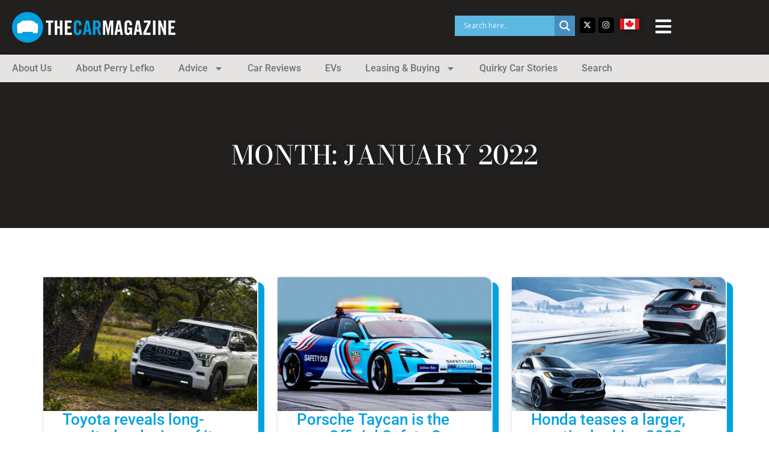

--- FILE ---
content_type: text/html; charset=UTF-8
request_url: https://www.thecarmagazine.com/2022/01/
body_size: 23977
content:
<!doctype html>
<html lang="en-US">
<head>
	<meta charset="UTF-8">
	<meta name="viewport" content="width=device-width, initial-scale=1">
	<link rel="profile" href="https://gmpg.org/xfn/11">
	<title>January 2022 &#8211; The Car Magazine</title>
<meta name='robots' content='max-image-preview:large' />
	<style>img:is([sizes="auto" i], [sizes^="auto," i]) { contain-intrinsic-size: 3000px 1500px }</style>
	<link rel='dns-prefetch' href='//www.googletagmanager.com' />
<link rel='dns-prefetch' href='//pagead2.googlesyndication.com' />
<link rel="alternate" type="application/rss+xml" title="The Car Magazine &raquo; Feed" href="https://www.thecarmagazine.com/feed/" />
<link rel="alternate" type="application/rss+xml" title="The Car Magazine &raquo; Comments Feed" href="https://www.thecarmagazine.com/comments/feed/" />
<script>
window._wpemojiSettings = {"baseUrl":"https:\/\/s.w.org\/images\/core\/emoji\/16.0.1\/72x72\/","ext":".png","svgUrl":"https:\/\/s.w.org\/images\/core\/emoji\/16.0.1\/svg\/","svgExt":".svg","source":{"concatemoji":"https:\/\/www.thecarmagazine.com\/wp-includes\/js\/wp-emoji-release.min.js?ver=d780e859e54d7f873ba80393b718f88b"}};
/*! This file is auto-generated */
!function(s,n){var o,i,e;function c(e){try{var t={supportTests:e,timestamp:(new Date).valueOf()};sessionStorage.setItem(o,JSON.stringify(t))}catch(e){}}function p(e,t,n){e.clearRect(0,0,e.canvas.width,e.canvas.height),e.fillText(t,0,0);var t=new Uint32Array(e.getImageData(0,0,e.canvas.width,e.canvas.height).data),a=(e.clearRect(0,0,e.canvas.width,e.canvas.height),e.fillText(n,0,0),new Uint32Array(e.getImageData(0,0,e.canvas.width,e.canvas.height).data));return t.every(function(e,t){return e===a[t]})}function u(e,t){e.clearRect(0,0,e.canvas.width,e.canvas.height),e.fillText(t,0,0);for(var n=e.getImageData(16,16,1,1),a=0;a<n.data.length;a++)if(0!==n.data[a])return!1;return!0}function f(e,t,n,a){switch(t){case"flag":return n(e,"\ud83c\udff3\ufe0f\u200d\u26a7\ufe0f","\ud83c\udff3\ufe0f\u200b\u26a7\ufe0f")?!1:!n(e,"\ud83c\udde8\ud83c\uddf6","\ud83c\udde8\u200b\ud83c\uddf6")&&!n(e,"\ud83c\udff4\udb40\udc67\udb40\udc62\udb40\udc65\udb40\udc6e\udb40\udc67\udb40\udc7f","\ud83c\udff4\u200b\udb40\udc67\u200b\udb40\udc62\u200b\udb40\udc65\u200b\udb40\udc6e\u200b\udb40\udc67\u200b\udb40\udc7f");case"emoji":return!a(e,"\ud83e\udedf")}return!1}function g(e,t,n,a){var r="undefined"!=typeof WorkerGlobalScope&&self instanceof WorkerGlobalScope?new OffscreenCanvas(300,150):s.createElement("canvas"),o=r.getContext("2d",{willReadFrequently:!0}),i=(o.textBaseline="top",o.font="600 32px Arial",{});return e.forEach(function(e){i[e]=t(o,e,n,a)}),i}function t(e){var t=s.createElement("script");t.src=e,t.defer=!0,s.head.appendChild(t)}"undefined"!=typeof Promise&&(o="wpEmojiSettingsSupports",i=["flag","emoji"],n.supports={everything:!0,everythingExceptFlag:!0},e=new Promise(function(e){s.addEventListener("DOMContentLoaded",e,{once:!0})}),new Promise(function(t){var n=function(){try{var e=JSON.parse(sessionStorage.getItem(o));if("object"==typeof e&&"number"==typeof e.timestamp&&(new Date).valueOf()<e.timestamp+604800&&"object"==typeof e.supportTests)return e.supportTests}catch(e){}return null}();if(!n){if("undefined"!=typeof Worker&&"undefined"!=typeof OffscreenCanvas&&"undefined"!=typeof URL&&URL.createObjectURL&&"undefined"!=typeof Blob)try{var e="postMessage("+g.toString()+"("+[JSON.stringify(i),f.toString(),p.toString(),u.toString()].join(",")+"));",a=new Blob([e],{type:"text/javascript"}),r=new Worker(URL.createObjectURL(a),{name:"wpTestEmojiSupports"});return void(r.onmessage=function(e){c(n=e.data),r.terminate(),t(n)})}catch(e){}c(n=g(i,f,p,u))}t(n)}).then(function(e){for(var t in e)n.supports[t]=e[t],n.supports.everything=n.supports.everything&&n.supports[t],"flag"!==t&&(n.supports.everythingExceptFlag=n.supports.everythingExceptFlag&&n.supports[t]);n.supports.everythingExceptFlag=n.supports.everythingExceptFlag&&!n.supports.flag,n.DOMReady=!1,n.readyCallback=function(){n.DOMReady=!0}}).then(function(){return e}).then(function(){var e;n.supports.everything||(n.readyCallback(),(e=n.source||{}).concatemoji?t(e.concatemoji):e.wpemoji&&e.twemoji&&(t(e.twemoji),t(e.wpemoji)))}))}((window,document),window._wpemojiSettings);
</script>
<style id='wp-emoji-styles-inline-css'>

	img.wp-smiley, img.emoji {
		display: inline !important;
		border: none !important;
		box-shadow: none !important;
		height: 1em !important;
		width: 1em !important;
		margin: 0 0.07em !important;
		vertical-align: -0.1em !important;
		background: none !important;
		padding: 0 !important;
	}
</style>
<link rel='stylesheet' id='wp-block-library-css' href='https://www.thecarmagazine.com/wp-includes/css/dist/block-library/style.min.css?ver=d780e859e54d7f873ba80393b718f88b' media='all' />
<style id='global-styles-inline-css'>
:root{--wp--preset--aspect-ratio--square: 1;--wp--preset--aspect-ratio--4-3: 4/3;--wp--preset--aspect-ratio--3-4: 3/4;--wp--preset--aspect-ratio--3-2: 3/2;--wp--preset--aspect-ratio--2-3: 2/3;--wp--preset--aspect-ratio--16-9: 16/9;--wp--preset--aspect-ratio--9-16: 9/16;--wp--preset--color--black: #000000;--wp--preset--color--cyan-bluish-gray: #abb8c3;--wp--preset--color--white: #ffffff;--wp--preset--color--pale-pink: #f78da7;--wp--preset--color--vivid-red: #cf2e2e;--wp--preset--color--luminous-vivid-orange: #ff6900;--wp--preset--color--luminous-vivid-amber: #fcb900;--wp--preset--color--light-green-cyan: #7bdcb5;--wp--preset--color--vivid-green-cyan: #00d084;--wp--preset--color--pale-cyan-blue: #8ed1fc;--wp--preset--color--vivid-cyan-blue: #0693e3;--wp--preset--color--vivid-purple: #9b51e0;--wp--preset--gradient--vivid-cyan-blue-to-vivid-purple: linear-gradient(135deg,rgba(6,147,227,1) 0%,rgb(155,81,224) 100%);--wp--preset--gradient--light-green-cyan-to-vivid-green-cyan: linear-gradient(135deg,rgb(122,220,180) 0%,rgb(0,208,130) 100%);--wp--preset--gradient--luminous-vivid-amber-to-luminous-vivid-orange: linear-gradient(135deg,rgba(252,185,0,1) 0%,rgba(255,105,0,1) 100%);--wp--preset--gradient--luminous-vivid-orange-to-vivid-red: linear-gradient(135deg,rgba(255,105,0,1) 0%,rgb(207,46,46) 100%);--wp--preset--gradient--very-light-gray-to-cyan-bluish-gray: linear-gradient(135deg,rgb(238,238,238) 0%,rgb(169,184,195) 100%);--wp--preset--gradient--cool-to-warm-spectrum: linear-gradient(135deg,rgb(74,234,220) 0%,rgb(151,120,209) 20%,rgb(207,42,186) 40%,rgb(238,44,130) 60%,rgb(251,105,98) 80%,rgb(254,248,76) 100%);--wp--preset--gradient--blush-light-purple: linear-gradient(135deg,rgb(255,206,236) 0%,rgb(152,150,240) 100%);--wp--preset--gradient--blush-bordeaux: linear-gradient(135deg,rgb(254,205,165) 0%,rgb(254,45,45) 50%,rgb(107,0,62) 100%);--wp--preset--gradient--luminous-dusk: linear-gradient(135deg,rgb(255,203,112) 0%,rgb(199,81,192) 50%,rgb(65,88,208) 100%);--wp--preset--gradient--pale-ocean: linear-gradient(135deg,rgb(255,245,203) 0%,rgb(182,227,212) 50%,rgb(51,167,181) 100%);--wp--preset--gradient--electric-grass: linear-gradient(135deg,rgb(202,248,128) 0%,rgb(113,206,126) 100%);--wp--preset--gradient--midnight: linear-gradient(135deg,rgb(2,3,129) 0%,rgb(40,116,252) 100%);--wp--preset--font-size--small: 13px;--wp--preset--font-size--medium: 20px;--wp--preset--font-size--large: 36px;--wp--preset--font-size--x-large: 42px;--wp--preset--spacing--20: 0.44rem;--wp--preset--spacing--30: 0.67rem;--wp--preset--spacing--40: 1rem;--wp--preset--spacing--50: 1.5rem;--wp--preset--spacing--60: 2.25rem;--wp--preset--spacing--70: 3.38rem;--wp--preset--spacing--80: 5.06rem;--wp--preset--shadow--natural: 6px 6px 9px rgba(0, 0, 0, 0.2);--wp--preset--shadow--deep: 12px 12px 50px rgba(0, 0, 0, 0.4);--wp--preset--shadow--sharp: 6px 6px 0px rgba(0, 0, 0, 0.2);--wp--preset--shadow--outlined: 6px 6px 0px -3px rgba(255, 255, 255, 1), 6px 6px rgba(0, 0, 0, 1);--wp--preset--shadow--crisp: 6px 6px 0px rgba(0, 0, 0, 1);}:root { --wp--style--global--content-size: 800px;--wp--style--global--wide-size: 1200px; }:where(body) { margin: 0; }.wp-site-blocks > .alignleft { float: left; margin-right: 2em; }.wp-site-blocks > .alignright { float: right; margin-left: 2em; }.wp-site-blocks > .aligncenter { justify-content: center; margin-left: auto; margin-right: auto; }:where(.wp-site-blocks) > * { margin-block-start: 24px; margin-block-end: 0; }:where(.wp-site-blocks) > :first-child { margin-block-start: 0; }:where(.wp-site-blocks) > :last-child { margin-block-end: 0; }:root { --wp--style--block-gap: 24px; }:root :where(.is-layout-flow) > :first-child{margin-block-start: 0;}:root :where(.is-layout-flow) > :last-child{margin-block-end: 0;}:root :where(.is-layout-flow) > *{margin-block-start: 24px;margin-block-end: 0;}:root :where(.is-layout-constrained) > :first-child{margin-block-start: 0;}:root :where(.is-layout-constrained) > :last-child{margin-block-end: 0;}:root :where(.is-layout-constrained) > *{margin-block-start: 24px;margin-block-end: 0;}:root :where(.is-layout-flex){gap: 24px;}:root :where(.is-layout-grid){gap: 24px;}.is-layout-flow > .alignleft{float: left;margin-inline-start: 0;margin-inline-end: 2em;}.is-layout-flow > .alignright{float: right;margin-inline-start: 2em;margin-inline-end: 0;}.is-layout-flow > .aligncenter{margin-left: auto !important;margin-right: auto !important;}.is-layout-constrained > .alignleft{float: left;margin-inline-start: 0;margin-inline-end: 2em;}.is-layout-constrained > .alignright{float: right;margin-inline-start: 2em;margin-inline-end: 0;}.is-layout-constrained > .aligncenter{margin-left: auto !important;margin-right: auto !important;}.is-layout-constrained > :where(:not(.alignleft):not(.alignright):not(.alignfull)){max-width: var(--wp--style--global--content-size);margin-left: auto !important;margin-right: auto !important;}.is-layout-constrained > .alignwide{max-width: var(--wp--style--global--wide-size);}body .is-layout-flex{display: flex;}.is-layout-flex{flex-wrap: wrap;align-items: center;}.is-layout-flex > :is(*, div){margin: 0;}body .is-layout-grid{display: grid;}.is-layout-grid > :is(*, div){margin: 0;}body{padding-top: 0px;padding-right: 0px;padding-bottom: 0px;padding-left: 0px;}a:where(:not(.wp-element-button)){text-decoration: underline;}:root :where(.wp-element-button, .wp-block-button__link){background-color: #32373c;border-width: 0;color: #fff;font-family: inherit;font-size: inherit;line-height: inherit;padding: calc(0.667em + 2px) calc(1.333em + 2px);text-decoration: none;}.has-black-color{color: var(--wp--preset--color--black) !important;}.has-cyan-bluish-gray-color{color: var(--wp--preset--color--cyan-bluish-gray) !important;}.has-white-color{color: var(--wp--preset--color--white) !important;}.has-pale-pink-color{color: var(--wp--preset--color--pale-pink) !important;}.has-vivid-red-color{color: var(--wp--preset--color--vivid-red) !important;}.has-luminous-vivid-orange-color{color: var(--wp--preset--color--luminous-vivid-orange) !important;}.has-luminous-vivid-amber-color{color: var(--wp--preset--color--luminous-vivid-amber) !important;}.has-light-green-cyan-color{color: var(--wp--preset--color--light-green-cyan) !important;}.has-vivid-green-cyan-color{color: var(--wp--preset--color--vivid-green-cyan) !important;}.has-pale-cyan-blue-color{color: var(--wp--preset--color--pale-cyan-blue) !important;}.has-vivid-cyan-blue-color{color: var(--wp--preset--color--vivid-cyan-blue) !important;}.has-vivid-purple-color{color: var(--wp--preset--color--vivid-purple) !important;}.has-black-background-color{background-color: var(--wp--preset--color--black) !important;}.has-cyan-bluish-gray-background-color{background-color: var(--wp--preset--color--cyan-bluish-gray) !important;}.has-white-background-color{background-color: var(--wp--preset--color--white) !important;}.has-pale-pink-background-color{background-color: var(--wp--preset--color--pale-pink) !important;}.has-vivid-red-background-color{background-color: var(--wp--preset--color--vivid-red) !important;}.has-luminous-vivid-orange-background-color{background-color: var(--wp--preset--color--luminous-vivid-orange) !important;}.has-luminous-vivid-amber-background-color{background-color: var(--wp--preset--color--luminous-vivid-amber) !important;}.has-light-green-cyan-background-color{background-color: var(--wp--preset--color--light-green-cyan) !important;}.has-vivid-green-cyan-background-color{background-color: var(--wp--preset--color--vivid-green-cyan) !important;}.has-pale-cyan-blue-background-color{background-color: var(--wp--preset--color--pale-cyan-blue) !important;}.has-vivid-cyan-blue-background-color{background-color: var(--wp--preset--color--vivid-cyan-blue) !important;}.has-vivid-purple-background-color{background-color: var(--wp--preset--color--vivid-purple) !important;}.has-black-border-color{border-color: var(--wp--preset--color--black) !important;}.has-cyan-bluish-gray-border-color{border-color: var(--wp--preset--color--cyan-bluish-gray) !important;}.has-white-border-color{border-color: var(--wp--preset--color--white) !important;}.has-pale-pink-border-color{border-color: var(--wp--preset--color--pale-pink) !important;}.has-vivid-red-border-color{border-color: var(--wp--preset--color--vivid-red) !important;}.has-luminous-vivid-orange-border-color{border-color: var(--wp--preset--color--luminous-vivid-orange) !important;}.has-luminous-vivid-amber-border-color{border-color: var(--wp--preset--color--luminous-vivid-amber) !important;}.has-light-green-cyan-border-color{border-color: var(--wp--preset--color--light-green-cyan) !important;}.has-vivid-green-cyan-border-color{border-color: var(--wp--preset--color--vivid-green-cyan) !important;}.has-pale-cyan-blue-border-color{border-color: var(--wp--preset--color--pale-cyan-blue) !important;}.has-vivid-cyan-blue-border-color{border-color: var(--wp--preset--color--vivid-cyan-blue) !important;}.has-vivid-purple-border-color{border-color: var(--wp--preset--color--vivid-purple) !important;}.has-vivid-cyan-blue-to-vivid-purple-gradient-background{background: var(--wp--preset--gradient--vivid-cyan-blue-to-vivid-purple) !important;}.has-light-green-cyan-to-vivid-green-cyan-gradient-background{background: var(--wp--preset--gradient--light-green-cyan-to-vivid-green-cyan) !important;}.has-luminous-vivid-amber-to-luminous-vivid-orange-gradient-background{background: var(--wp--preset--gradient--luminous-vivid-amber-to-luminous-vivid-orange) !important;}.has-luminous-vivid-orange-to-vivid-red-gradient-background{background: var(--wp--preset--gradient--luminous-vivid-orange-to-vivid-red) !important;}.has-very-light-gray-to-cyan-bluish-gray-gradient-background{background: var(--wp--preset--gradient--very-light-gray-to-cyan-bluish-gray) !important;}.has-cool-to-warm-spectrum-gradient-background{background: var(--wp--preset--gradient--cool-to-warm-spectrum) !important;}.has-blush-light-purple-gradient-background{background: var(--wp--preset--gradient--blush-light-purple) !important;}.has-blush-bordeaux-gradient-background{background: var(--wp--preset--gradient--blush-bordeaux) !important;}.has-luminous-dusk-gradient-background{background: var(--wp--preset--gradient--luminous-dusk) !important;}.has-pale-ocean-gradient-background{background: var(--wp--preset--gradient--pale-ocean) !important;}.has-electric-grass-gradient-background{background: var(--wp--preset--gradient--electric-grass) !important;}.has-midnight-gradient-background{background: var(--wp--preset--gradient--midnight) !important;}.has-small-font-size{font-size: var(--wp--preset--font-size--small) !important;}.has-medium-font-size{font-size: var(--wp--preset--font-size--medium) !important;}.has-large-font-size{font-size: var(--wp--preset--font-size--large) !important;}.has-x-large-font-size{font-size: var(--wp--preset--font-size--x-large) !important;}
:root :where(.wp-block-pullquote){font-size: 1.5em;line-height: 1.6;}
</style>
<link rel='stylesheet' id='hello-elementor-css' href='https://www.thecarmagazine.com/wp-content/themes/hello-elementor/assets/css/reset.css?ver=3.4.6' media='all' />
<link rel='stylesheet' id='hello-elementor-theme-style-css' href='https://www.thecarmagazine.com/wp-content/themes/hello-elementor/assets/css/theme.css?ver=3.4.6' media='all' />
<link rel='stylesheet' id='hello-elementor-header-footer-css' href='https://www.thecarmagazine.com/wp-content/themes/hello-elementor/assets/css/header-footer.css?ver=3.4.6' media='all' />
<link rel='stylesheet' id='elementor-frontend-css' href='https://www.thecarmagazine.com/wp-content/plugins/elementor/assets/css/frontend.min.css?ver=3.34.2' media='all' />
<link rel='stylesheet' id='elementor-post-113407-css' href='https://www.thecarmagazine.com/wp-content/uploads/elementor/css/post-113407.css?ver=1769035816' media='all' />
<link rel='stylesheet' id='wpdreams-asl-basic-css' href='https://www.thecarmagazine.com/wp-content/plugins/ajax-search-lite/css/style.basic.css?ver=4.13.4' media='all' />
<style id='wpdreams-asl-basic-inline-css'>

					div[id*='ajaxsearchlitesettings'].searchsettings .asl_option_inner label {
						font-size: 0px !important;
						color: rgba(0, 0, 0, 0);
					}
					div[id*='ajaxsearchlitesettings'].searchsettings .asl_option_inner label:after {
						font-size: 11px !important;
						position: absolute;
						top: 0;
						left: 0;
						z-index: 1;
					}
					.asl_w_container {
						width: 100%;
						margin: 0px 0px 0px 0px;
						min-width: 200px;
					}
					div[id*='ajaxsearchlite'].asl_m {
						width: 100%;
					}
					div[id*='ajaxsearchliteres'].wpdreams_asl_results div.resdrg span.highlighted {
						font-weight: bold;
						color: rgba(217, 49, 43, 1);
						background-color: rgba(238, 238, 238, 1);
					}
					div[id*='ajaxsearchliteres'].wpdreams_asl_results .results img.asl_image {
						width: 70px;
						height: 70px;
						object-fit: cover;
					}
					div[id*='ajaxsearchlite'].asl_r .results {
						max-height: none;
					}
					div[id*='ajaxsearchlite'].asl_r {
						position: absolute;
					}
				
							.asl_w, .asl_w * {font-family:&quot;Roboto&quot; !important;}
							.asl_m input[type=search]::placeholder{font-family:&quot;Roboto&quot; !important;}
							.asl_m input[type=search]::-webkit-input-placeholder{font-family:&quot;Roboto&quot; !important;}
							.asl_m input[type=search]::-moz-placeholder{font-family:&quot;Roboto&quot; !important;}
							.asl_m input[type=search]:-ms-input-placeholder{font-family:&quot;Roboto&quot; !important;}
						
						div.asl_r.asl_w.vertical .results .item::after {
							display: block;
							position: absolute;
							bottom: 0;
							content: '';
							height: 1px;
							width: 100%;
							background: #D8D8D8;
						}
						div.asl_r.asl_w.vertical .results .item.asl_last_item::after {
							display: none;
						}
					
</style>
<link rel='stylesheet' id='wpdreams-asl-instance-css' href='https://www.thecarmagazine.com/wp-content/plugins/ajax-search-lite/css/style-simple-blue.css?ver=4.13.4' media='all' />
<link rel='stylesheet' id='widget-image-css' href='https://www.thecarmagazine.com/wp-content/plugins/elementor/assets/css/widget-image.min.css?ver=3.34.2' media='all' />
<link rel='stylesheet' id='widget-nav-menu-css' href='https://www.thecarmagazine.com/wp-content/plugins/elementor-pro/assets/css/widget-nav-menu.min.css?ver=3.31.2' media='all' />
<link rel='stylesheet' id='widget-heading-css' href='https://www.thecarmagazine.com/wp-content/plugins/elementor/assets/css/widget-heading.min.css?ver=3.34.2' media='all' />
<link rel='stylesheet' id='widget-social-icons-css' href='https://www.thecarmagazine.com/wp-content/plugins/elementor/assets/css/widget-social-icons.min.css?ver=3.34.2' media='all' />
<link rel='stylesheet' id='e-apple-webkit-css' href='https://www.thecarmagazine.com/wp-content/plugins/elementor/assets/css/conditionals/apple-webkit.min.css?ver=3.34.2' media='all' />
<link rel='stylesheet' id='e-animation-fadeInRight-css' href='https://www.thecarmagazine.com/wp-content/plugins/elementor/assets/lib/animations/styles/fadeInRight.min.css?ver=3.34.2' media='all' />
<link rel='stylesheet' id='widget-off-canvas-css' href='https://www.thecarmagazine.com/wp-content/plugins/elementor-pro/assets/css/widget-off-canvas.min.css?ver=3.31.2' media='all' />
<link rel='stylesheet' id='e-animation-grow-css' href='https://www.thecarmagazine.com/wp-content/plugins/elementor/assets/lib/animations/styles/e-animation-grow.min.css?ver=3.34.2' media='all' />
<link rel='stylesheet' id='e-sticky-css' href='https://www.thecarmagazine.com/wp-content/plugins/elementor-pro/assets/css/modules/sticky.min.css?ver=3.31.2' media='all' />
<link rel='stylesheet' id='widget-divider-css' href='https://www.thecarmagazine.com/wp-content/plugins/elementor/assets/css/widget-divider.min.css?ver=3.34.2' media='all' />
<link rel='stylesheet' id='widget-icon-list-css' href='https://www.thecarmagazine.com/wp-content/plugins/elementor/assets/css/widget-icon-list.min.css?ver=3.34.2' media='all' />
<link rel='stylesheet' id='e-animation-fadeIn-css' href='https://www.thecarmagazine.com/wp-content/plugins/elementor/assets/lib/animations/styles/fadeIn.min.css?ver=3.34.2' media='all' />
<link rel='stylesheet' id='widget-loop-common-css' href='https://www.thecarmagazine.com/wp-content/plugins/elementor-pro/assets/css/widget-loop-common.min.css?ver=3.31.2' media='all' />
<link rel='stylesheet' id='widget-loop-grid-css' href='https://www.thecarmagazine.com/wp-content/plugins/elementor-pro/assets/css/widget-loop-grid.min.css?ver=3.31.2' media='all' />
<link rel='stylesheet' id='elementor-post-114647-css' href='https://www.thecarmagazine.com/wp-content/uploads/elementor/css/post-114647.css?ver=1769035816' media='all' />
<link rel='stylesheet' id='elementor-post-114660-css' href='https://www.thecarmagazine.com/wp-content/uploads/elementor/css/post-114660.css?ver=1769035816' media='all' />
<link rel='stylesheet' id='elementor-post-114924-css' href='https://www.thecarmagazine.com/wp-content/uploads/elementor/css/post-114924.css?ver=1769035816' media='all' />
<link rel='stylesheet' id='elementor-gf-local-roboto-css' href='https://www.thecarmagazine.com/wp-content/uploads/elementor/google-fonts/css/roboto.css?ver=1743515057' media='all' />
<link rel='stylesheet' id='elementor-gf-local-robotoslab-css' href='https://www.thecarmagazine.com/wp-content/uploads/elementor/google-fonts/css/robotoslab.css?ver=1743515060' media='all' />
<link rel='stylesheet' id='elementor-gf-local-zillaslabhighlight-css' href='https://www.thecarmagazine.com/wp-content/uploads/elementor/google-fonts/css/zillaslabhighlight.css?ver=1743515060' media='all' />
<link rel='stylesheet' id='elementor-gf-local-opensans-css' href='https://www.thecarmagazine.com/wp-content/uploads/elementor/google-fonts/css/opensans.css?ver=1743515065' media='all' />
<link rel='stylesheet' id='elementor-gf-local-bodonimoda-css' href='https://www.thecarmagazine.com/wp-content/uploads/elementor/google-fonts/css/bodonimoda.css?ver=1743515067' media='all' />
<script src="https://www.thecarmagazine.com/wp-includes/js/jquery/jquery.min.js?ver=3.7.1" id="jquery-core-js"></script>
<script src="https://www.thecarmagazine.com/wp-includes/js/jquery/jquery-migrate.min.js?ver=3.4.1" id="jquery-migrate-js"></script>

<!-- Google tag (gtag.js) snippet added by Site Kit -->
<!-- Google Analytics snippet added by Site Kit -->
<script src="https://www.googletagmanager.com/gtag/js?id=GT-PB66F3G" id="google_gtagjs-js" async></script>
<script id="google_gtagjs-js-after">
window.dataLayer = window.dataLayer || [];function gtag(){dataLayer.push(arguments);}
gtag("set","linker",{"domains":["www.thecarmagazine.com"]});
gtag("js", new Date());
gtag("set", "developer_id.dZTNiMT", true);
gtag("config", "GT-PB66F3G");
</script>
<link rel="https://api.w.org/" href="https://www.thecarmagazine.com/wp-json/" /><link rel="EditURI" type="application/rsd+xml" title="RSD" href="https://www.thecarmagazine.com/xmlrpc.php?rsd" />

<meta name="generator" content="Site Kit by Google 1.170.0" />
<!-- Google AdSense meta tags added by Site Kit -->
<meta name="google-adsense-platform-account" content="ca-host-pub-2644536267352236">
<meta name="google-adsense-platform-domain" content="sitekit.withgoogle.com">
<!-- End Google AdSense meta tags added by Site Kit -->
				<link rel="preconnect" href="https://fonts.gstatic.com" crossorigin />
				<link rel="preload" as="style" href="//fonts.googleapis.com/css?family=Open+Sans&display=swap" />
								<link rel="stylesheet" href="//fonts.googleapis.com/css?family=Open+Sans&display=swap" media="all" />
				<meta name="generator" content="Elementor 3.34.2; features: e_font_icon_svg, additional_custom_breakpoints; settings: css_print_method-external, google_font-enabled, font_display-swap">
<script type="text/javascript" src="//script.crazyegg.com/pages/scripts/0069/4286.js" async="async" ></script>			<style>
				.e-con.e-parent:nth-of-type(n+4):not(.e-lazyloaded):not(.e-no-lazyload),
				.e-con.e-parent:nth-of-type(n+4):not(.e-lazyloaded):not(.e-no-lazyload) * {
					background-image: none !important;
				}
				@media screen and (max-height: 1024px) {
					.e-con.e-parent:nth-of-type(n+3):not(.e-lazyloaded):not(.e-no-lazyload),
					.e-con.e-parent:nth-of-type(n+3):not(.e-lazyloaded):not(.e-no-lazyload) * {
						background-image: none !important;
					}
				}
				@media screen and (max-height: 640px) {
					.e-con.e-parent:nth-of-type(n+2):not(.e-lazyloaded):not(.e-no-lazyload),
					.e-con.e-parent:nth-of-type(n+2):not(.e-lazyloaded):not(.e-no-lazyload) * {
						background-image: none !important;
					}
				}
			</style>
			<style class="wpcode-css-snippet">.category-container {
	display: flex;
	flex-wrap: wrap;
}
.category-box {
	flex: 1 1 20%; /* Adjust the width of the category boxes */
	margin: 10px;
	padding: 10px 10px 0px 10px;
	border: 1px solid #ddd;
	border-radius: 5px;
	position: relative;
	transition: transform 0.3s;
	display: flex;
	flex-direction: column;
	align-items: center;
	justify-content: center;
	text-align: center;
	box-sizing: border-box;
}
.category-box:hover {
	transform: scale(1.05);
}
.category-box h3 {
	margin-top: 0;
	font-size: 1.2em;
}
.category-box ul {
	list-style: none;
	padding-left: 0;
}
.category-box li {
	margin-bottom: 5px;
}
.category-box a {
	text-decoration: none;
	color: inherit;
	display: block;
	width: 100%;
	height: 100%;
	position: absolute;
	top: 0;
	left: 0;
	z-index: 1;
}
@media (max-width: 768px) {
	.category-box {
		flex: 1 1 45%; /* Adjust the width for tablet screens */
	}
}
@media (max-width: 480px) {
	.category-box {
		flex: 1 1 100%; /* Adjust the width for mobile screens */
	}
}

/* This code is for a post archives */
.archive-container {
	display: flex;
	flex-wrap: wrap;
	list-style: none;
	padding-left: 0;
}
.archive-container li {
	margin: 5px 10px;
	transition: transform 0.3s, background-color 0.3s, box-shadow 0.3s;
}
.archive-container a {
	text-decoration: none;
	color: #333;
	display: flex;
	align-items: center;
	transition: color 0.3s;
}
.archive-container a:hover {
	color: #0073aa;
}
.archive-item {
	padding: 0px 8px 0px 8px;
	display: flex;
	align-items: center;
}
.archive-item svg {
	fill: currentColor;
	width: 16px;
	height: 16px;
}
.archive-item:hover {
	background-color: #f0f0f0;
	box-shadow: 0px 4px 6px rgba(0, 0, 0, 0.1);
	transform: translateY(-2px);
}


/* This code is for footer copyright color */

.footer-atag{
	color:#00a1e1;
}
.footer-atag:hover{
	color:#54595F;
}

.span-reading-time {
    margin-right: 3px;
	font-weight: 600;
}</style><!-- There is no amphtml version available for this URL. -->
<!-- Google AdSense snippet added by Site Kit -->
<script async src="https://pagead2.googlesyndication.com/pagead/js/adsbygoogle.js?client=ca-pub-5653355005606098&amp;host=ca-host-pub-2644536267352236" crossorigin="anonymous"></script>

<!-- End Google AdSense snippet added by Site Kit -->
</head>
<body class="archive date wp-embed-responsive wp-theme-hello-elementor hello-elementor-default elementor-page-114924 elementor-default elementor-template-full-width elementor-kit-113407">


<a class="skip-link screen-reader-text" href="#content">Skip to content</a>

		<header data-elementor-type="header" data-elementor-id="114647" class="elementor elementor-114647 elementor-location-header" data-elementor-post-type="elementor_library">
			<div class="elementor-element elementor-element-38796d5 e-flex e-con-boxed e-con e-parent" data-id="38796d5" data-element_type="container" data-settings="{&quot;background_background&quot;:&quot;classic&quot;,&quot;sticky&quot;:&quot;top&quot;,&quot;sticky_on&quot;:[&quot;desktop&quot;,&quot;tablet&quot;,&quot;mobile&quot;],&quot;sticky_offset&quot;:0,&quot;sticky_effects_offset&quot;:0,&quot;sticky_anchor_link_offset&quot;:0}">
					<div class="e-con-inner">
		<div class="elementor-element elementor-element-9532de0 e-con-full e-flex e-con e-child" data-id="9532de0" data-element_type="container">
				<div class="elementor-element elementor-element-7c5e6de elementor-widget elementor-widget-image" data-id="7c5e6de" data-element_type="widget" data-widget_type="image.default">
				<div class="elementor-widget-container">
																<a href="/">
							<img width="272" height="51" src="https://www.thecarmagazine.com/wp-content/uploads/2024/09/logo.png" class="attachment-full size-full wp-image-114650" alt="" srcset="https://www.thecarmagazine.com/wp-content/uploads/2024/09/logo.png 272w, https://www.thecarmagazine.com/wp-content/uploads/2024/09/elementor/thumbs/logo-qusm727klyacxfpudroyi7kse0x4gt1lkk4kh8dn0o.png 100w" sizes="(max-width: 272px) 100vw, 272px" />								</a>
															</div>
				</div>
				</div>
				<div class="elementor-element elementor-element-2e36936 elementor-widget elementor-widget-off-canvas" data-id="2e36936" data-element_type="widget" data-settings="{&quot;entrance_animation&quot;:&quot;fadeInRight&quot;,&quot;exit_animation&quot;:&quot;fadeInRight&quot;}" data-widget_type="off-canvas.default">
				<div class="elementor-widget-container">
							<div id="off-canvas-2e36936" class="e-off-canvas" role="dialog" aria-hidden="true" aria-label="Menu" aria-modal="true" inert="" data-delay-child-handlers="true">
			<div class="e-off-canvas__overlay"></div>
			<div class="e-off-canvas__main">
				<div class="e-off-canvas__content">
					<div class="elementor-element elementor-element-b9671cc e-con-full e-flex e-con e-child" data-id="b9671cc" data-element_type="container">
		<div class="elementor-element elementor-element-a214cb4 e-con-full e-flex e-con e-child" data-id="a214cb4" data-element_type="container" data-settings="{&quot;position&quot;:&quot;absolute&quot;}">
				<div class="elementor-element elementor-element-cc18557 elementor-absolute elementor-view-default elementor-widget elementor-widget-icon" data-id="cc18557" data-element_type="widget" data-settings="{&quot;_position&quot;:&quot;absolute&quot;}" data-widget_type="icon.default">
				<div class="elementor-widget-container">
							<div class="elementor-icon-wrapper">
			<a class="elementor-icon" href="#elementor-action%3Aaction%3Doff_canvas%3Atoggle%26settings%3DeyJpZCI6IjJlMzY5MzYiLCJkaXNwbGF5TW9kZSI6InRvZ2dsZSJ9">
			<svg aria-hidden="true" class="e-font-icon-svg e-fas-times" viewBox="0 0 352 512" xmlns="http://www.w3.org/2000/svg"><path d="M242.72 256l100.07-100.07c12.28-12.28 12.28-32.19 0-44.48l-22.24-22.24c-12.28-12.28-32.19-12.28-44.48 0L176 189.28 75.93 89.21c-12.28-12.28-32.19-12.28-44.48 0L9.21 111.45c-12.28 12.28-12.28 32.19 0 44.48L109.28 256 9.21 356.07c-12.28 12.28-12.28 32.19 0 44.48l22.24 22.24c12.28 12.28 32.2 12.28 44.48 0L176 322.72l100.07 100.07c12.28 12.28 32.2 12.28 44.48 0l22.24-22.24c12.28-12.28 12.28-32.19 0-44.48L242.72 256z"></path></svg>			</a>
		</div>
						</div>
				</div>
				</div>
		<div class="elementor-element elementor-element-067b4fd e-con-full e-flex e-con e-child" data-id="067b4fd" data-element_type="container">
				<div class="elementor-element elementor-element-12be518 elementor-widget elementor-widget-image" data-id="12be518" data-element_type="widget" data-widget_type="image.default">
				<div class="elementor-widget-container">
															<img width="272" height="51" src="https://www.thecarmagazine.com/wp-content/uploads/2024/09/logo.png" class="attachment-large size-large wp-image-114650" alt="" srcset="https://www.thecarmagazine.com/wp-content/uploads/2024/09/logo.png 272w, https://www.thecarmagazine.com/wp-content/uploads/2024/09/elementor/thumbs/logo-qusm727klyacxfpudroyi7kse0x4gt1lkk4kh8dn0o.png 100w" sizes="(max-width: 272px) 100vw, 272px" />															</div>
				</div>
				<div class="elementor-element elementor-element-d947b1e elementor-hidden-desktop elementor-hidden-tablet elementor-widget elementor-widget-shortcode" data-id="d947b1e" data-element_type="widget" data-widget_type="shortcode.default">
				<div class="elementor-widget-container">
							<div class="elementor-shortcode"><div class="asl_w_container asl_w_container_1" data-id="1" data-instance="1">
	<div id='ajaxsearchlite1'
		data-id="1"
		data-instance="1"
		class="asl_w asl_m asl_m_1 asl_m_1_1">
		<div class="probox">

	
	<div class='prosettings' style='display:none;' data-opened=0>
				<div class='innericon'>
			<svg version="1.1" xmlns="http://www.w3.org/2000/svg" xmlns:xlink="http://www.w3.org/1999/xlink" x="0px" y="0px" width="22" height="22" viewBox="0 0 512 512" enable-background="new 0 0 512 512" xml:space="preserve">
					<polygon transform = "rotate(90 256 256)" points="142.332,104.886 197.48,50 402.5,256 197.48,462 142.332,407.113 292.727,256 "/>
				</svg>
		</div>
	</div>

	
	
	<div class='proinput'>
		<form role="search" action='#' autocomplete="off"
				aria-label="Search form">
			<input aria-label="Search input"
					type='search' class='orig'
					tabindex="0"
					name='phrase'
					placeholder='Search here..'
					value=''
					autocomplete="off"/>
			<input aria-label="Search autocomplete"
					type='text'
					class='autocomplete'
					tabindex="-1"
					name='phrase'
					value=''
					autocomplete="off" disabled/>
			<input type='submit' value="Start search" style='width:0; height: 0; visibility: hidden;'>
		</form>
	</div>

	
	
	<button class='promagnifier' tabindex="0" aria-label="Search magnifier">
				<span class='innericon' style="display:block;">
			<svg version="1.1" xmlns="http://www.w3.org/2000/svg" xmlns:xlink="http://www.w3.org/1999/xlink" x="0px" y="0px" width="22" height="22" viewBox="0 0 512 512" enable-background="new 0 0 512 512" xml:space="preserve">
					<path d="M460.355,421.59L353.844,315.078c20.041-27.553,31.885-61.437,31.885-98.037
						C385.729,124.934,310.793,50,218.686,50C126.58,50,51.645,124.934,51.645,217.041c0,92.106,74.936,167.041,167.041,167.041
						c34.912,0,67.352-10.773,94.184-29.158L419.945,462L460.355,421.59z M100.631,217.041c0-65.096,52.959-118.056,118.055-118.056
						c65.098,0,118.057,52.959,118.057,118.056c0,65.096-52.959,118.056-118.057,118.056C153.59,335.097,100.631,282.137,100.631,217.041
						z"/>
				</svg>
		</span>
	</button>

	
	
	<div class='proloading'>

		<div class="asl_loader"><div class="asl_loader-inner asl_simple-circle"></div></div>

			</div>

			<div class='proclose'>
			<svg version="1.1" xmlns="http://www.w3.org/2000/svg" xmlns:xlink="http://www.w3.org/1999/xlink" x="0px"
				y="0px"
				width="12" height="12" viewBox="0 0 512 512" enable-background="new 0 0 512 512"
				xml:space="preserve">
				<polygon points="438.393,374.595 319.757,255.977 438.378,137.348 374.595,73.607 255.995,192.225 137.375,73.622 73.607,137.352 192.246,255.983 73.622,374.625 137.352,438.393 256.002,319.734 374.652,438.378 "/>
			</svg>
		</div>
	
	
</div>	</div>
	<div class='asl_data_container' style="display:none !important;">
		<div class="asl_init_data wpdreams_asl_data_ct"
	style="display:none !important;"
	id="asl_init_id_1"
	data-asl-id="1"
	data-asl-instance="1"
	data-settings="{&quot;homeurl&quot;:&quot;https:\/\/www.thecarmagazine.com\/&quot;,&quot;resultstype&quot;:&quot;vertical&quot;,&quot;resultsposition&quot;:&quot;hover&quot;,&quot;itemscount&quot;:4,&quot;charcount&quot;:0,&quot;highlight&quot;:false,&quot;highlightWholewords&quot;:true,&quot;singleHighlight&quot;:false,&quot;scrollToResults&quot;:{&quot;enabled&quot;:false,&quot;offset&quot;:0},&quot;resultareaclickable&quot;:1,&quot;autocomplete&quot;:{&quot;enabled&quot;:true,&quot;lang&quot;:&quot;en&quot;,&quot;trigger_charcount&quot;:0},&quot;mobile&quot;:{&quot;menu_selector&quot;:&quot;#menu-toggle&quot;},&quot;trigger&quot;:{&quot;click&quot;:&quot;results_page&quot;,&quot;click_location&quot;:&quot;same&quot;,&quot;update_href&quot;:false,&quot;return&quot;:&quot;results_page&quot;,&quot;return_location&quot;:&quot;same&quot;,&quot;facet&quot;:true,&quot;type&quot;:true,&quot;redirect_url&quot;:&quot;?s={phrase}&quot;,&quot;delay&quot;:300},&quot;animations&quot;:{&quot;pc&quot;:{&quot;settings&quot;:{&quot;anim&quot;:&quot;fadedrop&quot;,&quot;dur&quot;:300},&quot;results&quot;:{&quot;anim&quot;:&quot;fadedrop&quot;,&quot;dur&quot;:300},&quot;items&quot;:&quot;voidanim&quot;},&quot;mob&quot;:{&quot;settings&quot;:{&quot;anim&quot;:&quot;fadedrop&quot;,&quot;dur&quot;:300},&quot;results&quot;:{&quot;anim&quot;:&quot;fadedrop&quot;,&quot;dur&quot;:300},&quot;items&quot;:&quot;voidanim&quot;}},&quot;autop&quot;:{&quot;state&quot;:true,&quot;phrase&quot;:&quot;&quot;,&quot;count&quot;:&quot;1&quot;},&quot;resPage&quot;:{&quot;useAjax&quot;:false,&quot;selector&quot;:&quot;#main&quot;,&quot;trigger_type&quot;:true,&quot;trigger_facet&quot;:true,&quot;trigger_magnifier&quot;:false,&quot;trigger_return&quot;:false},&quot;resultsSnapTo&quot;:&quot;left&quot;,&quot;results&quot;:{&quot;width&quot;:&quot;auto&quot;,&quot;width_tablet&quot;:&quot;auto&quot;,&quot;width_phone&quot;:&quot;auto&quot;},&quot;settingsimagepos&quot;:&quot;right&quot;,&quot;closeOnDocClick&quot;:true,&quot;overridewpdefault&quot;:true,&quot;override_method&quot;:&quot;get&quot;}"></div>
	<div id="asl_hidden_data">
		<svg style="position:absolute" height="0" width="0">
			<filter id="aslblur">
				<feGaussianBlur in="SourceGraphic" stdDeviation="4"/>
			</filter>
		</svg>
		<svg style="position:absolute" height="0" width="0">
			<filter id="no_aslblur"></filter>
		</svg>
	</div>
	</div>

	<div id='ajaxsearchliteres1'
	class='vertical wpdreams_asl_results asl_w asl_r asl_r_1 asl_r_1_1'>

	
	<div class="results">

		
		<div class="resdrg">
		</div>

		
	</div>

	
	
</div>

	<div id='__original__ajaxsearchlitesettings1'
		data-id="1"
		class="searchsettings wpdreams_asl_settings asl_w asl_s asl_s_1">
		<form name='options'
		aria-label="Search settings form"
		autocomplete = 'off'>

	
	
	<input type="hidden" name="filters_changed" style="display:none;" value="0">
	<input type="hidden" name="filters_initial" style="display:none;" value="1">

	<div class="asl_option_inner hiddend">
		<input type='hidden' name='qtranslate_lang' id='qtranslate_lang'
				value='0'/>
	</div>

	
	
	<fieldset class="asl_sett_scroll">
		<legend style="display: none;">Generic selectors</legend>
		<div class="asl_option" tabindex="0">
			<div class="asl_option_inner">
				<input type="checkbox" value="exact"
						aria-label="Exact matches only"
						name="asl_gen[]" />
				<div class="asl_option_checkbox"></div>
			</div>
			<div class="asl_option_label">
				Exact matches only			</div>
		</div>
		<div class="asl_option" tabindex="0">
			<div class="asl_option_inner">
				<input type="checkbox" value="title"
						aria-label="Search in title"
						name="asl_gen[]"  checked="checked"/>
				<div class="asl_option_checkbox"></div>
			</div>
			<div class="asl_option_label">
				Search in title			</div>
		</div>
		<div class="asl_option" tabindex="0">
			<div class="asl_option_inner">
				<input type="checkbox" value="content"
						aria-label="Search in content"
						name="asl_gen[]"  checked="checked"/>
				<div class="asl_option_checkbox"></div>
			</div>
			<div class="asl_option_label">
				Search in content			</div>
		</div>
		<div class="asl_option_inner hiddend">
			<input type="checkbox" value="excerpt"
					aria-label="Search in excerpt"
					name="asl_gen[]"  checked="checked"/>
			<div class="asl_option_checkbox"></div>
		</div>
	</fieldset>
	<fieldset class="asl_sett_scroll">
		<legend style="display: none;">Post Type Selectors</legend>
					<div class="asl_option_inner hiddend">
				<input type="checkbox" value="post"
						aria-label="Hidden option, ignore please"
						name="customset[]" checked="checked"/>
			</div>
						<div class="asl_option_inner hiddend">
				<input type="checkbox" value="page"
						aria-label="Hidden option, ignore please"
						name="customset[]" checked="checked"/>
			</div>
				</fieldset>
	</form>
	</div>
</div>
</div>
						</div>
				</div>
				</div>
		<div class="elementor-element elementor-element-1b9eda1 e-con-full e-flex e-con e-child" data-id="1b9eda1" data-element_type="container" data-settings="{&quot;background_background&quot;:&quot;classic&quot;}">
				<div class="elementor-element elementor-element-54b8aeb elementor-nav-menu__align-center elementor-nav-menu--dropdown-none elementor-widget elementor-widget-nav-menu" data-id="54b8aeb" data-element_type="widget" data-settings="{&quot;layout&quot;:&quot;vertical&quot;,&quot;submenu_icon&quot;:{&quot;value&quot;:&quot;&lt;svg class=\&quot;e-font-icon-svg e-fas-caret-down\&quot; viewBox=\&quot;0 0 320 512\&quot; xmlns=\&quot;http:\/\/www.w3.org\/2000\/svg\&quot;&gt;&lt;path d=\&quot;M31.3 192h257.3c17.8 0 26.7 21.5 14.1 34.1L174.1 354.8c-7.8 7.8-20.5 7.8-28.3 0L17.2 226.1C4.6 213.5 13.5 192 31.3 192z\&quot;&gt;&lt;\/path&gt;&lt;\/svg&gt;&quot;,&quot;library&quot;:&quot;fa-solid&quot;}}" data-widget_type="nav-menu.default">
				<div class="elementor-widget-container">
								<nav aria-label="Menu" class="elementor-nav-menu--main elementor-nav-menu__container elementor-nav-menu--layout-vertical e--pointer-background e--animation-fade">
				<ul id="menu-1-54b8aeb" class="elementor-nav-menu sm-vertical"><li class="menu-item menu-item-type-custom menu-item-object-custom menu-item-114671"><a href="/about-perry-lefko" class="elementor-item">About Perry Lefko</a></li>
<li class="menu-item menu-item-type-custom menu-item-object-custom menu-item-114670"><a href="/about-us" class="elementor-item">About Us</a></li>
<li class="menu-item menu-item-type-taxonomy menu-item-object-category menu-item-has-children menu-item-117477"><a href="https://www.thecarmagazine.com/category/advice/" class="elementor-item">Advice</a>
<ul class="sub-menu elementor-nav-menu--dropdown">
	<li class="menu-item menu-item-type-taxonomy menu-item-object-category menu-item-115033"><a href="https://www.thecarmagazine.com/category/advice/leasing-buying/" class="elementor-sub-item">Leasing &amp; Buying</a></li>
	<li class="menu-item menu-item-type-taxonomy menu-item-object-category menu-item-115002"><a href="https://www.thecarmagazine.com/category/advice/service-tips/" class="elementor-sub-item">Service Tips</a></li>
	<li class="menu-item menu-item-type-taxonomy menu-item-object-category menu-item-114998"><a href="https://www.thecarmagazine.com/category/advice/the-car-lady/" class="elementor-sub-item">The Car Lady</a></li>
</ul>
</li>
<li class="menu-item menu-item-type-taxonomy menu-item-object-category menu-item-115001"><a href="https://www.thecarmagazine.com/category/auto-racing/" class="elementor-item">Auto Racing</a></li>
<li class="menu-item menu-item-type-custom menu-item-object-custom menu-item-114672"><a href="/contact-us" class="elementor-item">Contact Us</a></li>
<li class="menu-item menu-item-type-custom menu-item-object-custom menu-item-114668"><a href="https://www.thecarmagazine.com/category/latest-news/" class="elementor-item">Latest News</a></li>
<li class="menu-item menu-item-type-taxonomy menu-item-object-category menu-item-114996"><a href="https://www.thecarmagazine.com/category/car-reviews/" class="elementor-item">New Car Reviews</a></li>
<li class="menu-item menu-item-type-taxonomy menu-item-object-category menu-item-114999"><a href="https://www.thecarmagazine.com/category/personalized-license-plates/" class="elementor-item">Personalized License Plates</a></li>
<li class="menu-item menu-item-type-taxonomy menu-item-object-category menu-item-114997"><a href="https://www.thecarmagazine.com/category/evs/" class="elementor-item">EVs</a></li>
<li class="menu-item menu-item-type-taxonomy menu-item-object-category menu-item-115071"><a href="https://www.thecarmagazine.com/category/quirky-car-stories/" class="elementor-item">Quirky Car Stories</a></li>
<li class="menu-item menu-item-type-taxonomy menu-item-object-category menu-item-115072"><a href="https://www.thecarmagazine.com/category/road-trips/" class="elementor-item">Road trips</a></li>
<li class="menu-item menu-item-type-custom menu-item-object-custom menu-item-114669"><a href="/search-latest-news-and-reviews" class="elementor-item">Search Latest News and Reviews</a></li>
<li class="menu-item menu-item-type-taxonomy menu-item-object-category menu-item-115000"><a href="https://www.thecarmagazine.com/category/the-car-business/" class="elementor-item">The Car Business</a></li>
</ul>			</nav>
						<nav class="elementor-nav-menu--dropdown elementor-nav-menu__container" aria-hidden="true">
				<ul id="menu-2-54b8aeb" class="elementor-nav-menu sm-vertical"><li class="menu-item menu-item-type-custom menu-item-object-custom menu-item-114671"><a href="/about-perry-lefko" class="elementor-item" tabindex="-1">About Perry Lefko</a></li>
<li class="menu-item menu-item-type-custom menu-item-object-custom menu-item-114670"><a href="/about-us" class="elementor-item" tabindex="-1">About Us</a></li>
<li class="menu-item menu-item-type-taxonomy menu-item-object-category menu-item-has-children menu-item-117477"><a href="https://www.thecarmagazine.com/category/advice/" class="elementor-item" tabindex="-1">Advice</a>
<ul class="sub-menu elementor-nav-menu--dropdown">
	<li class="menu-item menu-item-type-taxonomy menu-item-object-category menu-item-115033"><a href="https://www.thecarmagazine.com/category/advice/leasing-buying/" class="elementor-sub-item" tabindex="-1">Leasing &amp; Buying</a></li>
	<li class="menu-item menu-item-type-taxonomy menu-item-object-category menu-item-115002"><a href="https://www.thecarmagazine.com/category/advice/service-tips/" class="elementor-sub-item" tabindex="-1">Service Tips</a></li>
	<li class="menu-item menu-item-type-taxonomy menu-item-object-category menu-item-114998"><a href="https://www.thecarmagazine.com/category/advice/the-car-lady/" class="elementor-sub-item" tabindex="-1">The Car Lady</a></li>
</ul>
</li>
<li class="menu-item menu-item-type-taxonomy menu-item-object-category menu-item-115001"><a href="https://www.thecarmagazine.com/category/auto-racing/" class="elementor-item" tabindex="-1">Auto Racing</a></li>
<li class="menu-item menu-item-type-custom menu-item-object-custom menu-item-114672"><a href="/contact-us" class="elementor-item" tabindex="-1">Contact Us</a></li>
<li class="menu-item menu-item-type-custom menu-item-object-custom menu-item-114668"><a href="https://www.thecarmagazine.com/category/latest-news/" class="elementor-item" tabindex="-1">Latest News</a></li>
<li class="menu-item menu-item-type-taxonomy menu-item-object-category menu-item-114996"><a href="https://www.thecarmagazine.com/category/car-reviews/" class="elementor-item" tabindex="-1">New Car Reviews</a></li>
<li class="menu-item menu-item-type-taxonomy menu-item-object-category menu-item-114999"><a href="https://www.thecarmagazine.com/category/personalized-license-plates/" class="elementor-item" tabindex="-1">Personalized License Plates</a></li>
<li class="menu-item menu-item-type-taxonomy menu-item-object-category menu-item-114997"><a href="https://www.thecarmagazine.com/category/evs/" class="elementor-item" tabindex="-1">EVs</a></li>
<li class="menu-item menu-item-type-taxonomy menu-item-object-category menu-item-115071"><a href="https://www.thecarmagazine.com/category/quirky-car-stories/" class="elementor-item" tabindex="-1">Quirky Car Stories</a></li>
<li class="menu-item menu-item-type-taxonomy menu-item-object-category menu-item-115072"><a href="https://www.thecarmagazine.com/category/road-trips/" class="elementor-item" tabindex="-1">Road trips</a></li>
<li class="menu-item menu-item-type-custom menu-item-object-custom menu-item-114669"><a href="/search-latest-news-and-reviews" class="elementor-item" tabindex="-1">Search Latest News and Reviews</a></li>
<li class="menu-item menu-item-type-taxonomy menu-item-object-category menu-item-115000"><a href="https://www.thecarmagazine.com/category/the-car-business/" class="elementor-item" tabindex="-1">The Car Business</a></li>
</ul>			</nav>
						</div>
				</div>
				</div>
		<div class="elementor-element elementor-element-d86d6e9 e-con-full elementor-hidden-desktop e-flex e-con e-child" data-id="d86d6e9" data-element_type="container" data-settings="{&quot;background_background&quot;:&quot;classic&quot;}">
		<div class="elementor-element elementor-element-73a0838 e-con-full e-flex e-con e-child" data-id="73a0838" data-element_type="container" data-settings="{&quot;background_background&quot;:&quot;classic&quot;}">
				<div class="elementor-element elementor-element-2a338d0 elementor-widget elementor-widget-heading" data-id="2a338d0" data-element_type="widget" data-widget_type="heading.default">
				<div class="elementor-widget-container">
					<h2 class="elementor-heading-title elementor-size-default">Our Latest Categories</h2>				</div>
				</div>
				</div>
				<div class="elementor-element elementor-element-1d13b88 elementor-nav-menu__align-center elementor-nav-menu--dropdown-none elementor-widget elementor-widget-nav-menu" data-id="1d13b88" data-element_type="widget" data-settings="{&quot;layout&quot;:&quot;vertical&quot;,&quot;submenu_icon&quot;:{&quot;value&quot;:&quot;&lt;svg class=\&quot;e-font-icon-svg e-fas-caret-down\&quot; viewBox=\&quot;0 0 320 512\&quot; xmlns=\&quot;http:\/\/www.w3.org\/2000\/svg\&quot;&gt;&lt;path d=\&quot;M31.3 192h257.3c17.8 0 26.7 21.5 14.1 34.1L174.1 354.8c-7.8 7.8-20.5 7.8-28.3 0L17.2 226.1C4.6 213.5 13.5 192 31.3 192z\&quot;&gt;&lt;\/path&gt;&lt;\/svg&gt;&quot;,&quot;library&quot;:&quot;fa-solid&quot;}}" data-widget_type="nav-menu.default">
				<div class="elementor-widget-container">
								<nav aria-label="Menu" class="elementor-nav-menu--main elementor-nav-menu__container elementor-nav-menu--layout-vertical e--pointer-background e--animation-fade">
				<ul id="menu-1-1d13b88" class="elementor-nav-menu sm-vertical"><li class="menu-item menu-item-type-post_type menu-item-object-page menu-item-115085"><a href="https://www.thecarmagazine.com/about-us/" class="elementor-item">About Us</a></li>
<li class="menu-item menu-item-type-post_type menu-item-object-page menu-item-117248"><a href="https://www.thecarmagazine.com/about-perry-lefko/" class="elementor-item">About Perry Lefko</a></li>
<li class="menu-item menu-item-type-taxonomy menu-item-object-category menu-item-has-children menu-item-117478"><a href="https://www.thecarmagazine.com/category/advice/" class="elementor-item">Advice</a>
<ul class="sub-menu elementor-nav-menu--dropdown">
	<li class="menu-item menu-item-type-taxonomy menu-item-object-category menu-item-115004"><a href="https://www.thecarmagazine.com/category/advice/the-car-lady/" class="elementor-sub-item">The Car Lady</a></li>
	<li class="menu-item menu-item-type-taxonomy menu-item-object-category menu-item-115007"><a href="https://www.thecarmagazine.com/category/advice/service-tips/" class="elementor-sub-item">Service Tips</a></li>
</ul>
</li>
<li class="menu-item menu-item-type-custom menu-item-object-custom menu-item-114922"><a href="/category/car-reviews" class="elementor-item">Car Reviews</a></li>
<li class="menu-item menu-item-type-taxonomy menu-item-object-category menu-item-115003"><a href="https://www.thecarmagazine.com/category/evs/" class="elementor-item">EVs</a></li>
<li class="menu-item menu-item-type-taxonomy menu-item-object-category menu-item-has-children menu-item-115032"><a href="https://www.thecarmagazine.com/category/advice/leasing-buying/" class="elementor-item">Leasing &amp; Buying</a>
<ul class="sub-menu elementor-nav-menu--dropdown">
	<li class="menu-item menu-item-type-taxonomy menu-item-object-category menu-item-115596"><a href="https://www.thecarmagazine.com/category/the-car-business/" class="elementor-sub-item">The Car Business</a></li>
</ul>
</li>
<li class="menu-item menu-item-type-taxonomy menu-item-object-category menu-item-115073"><a href="https://www.thecarmagazine.com/category/quirky-car-stories/" class="elementor-item">Quirky Car Stories</a></li>
<li class="menu-item menu-item-type-post_type menu-item-object-page menu-item-116269"><a href="https://www.thecarmagazine.com/search-latest-news-and-reviews/" class="elementor-item">Search</a></li>
</ul>			</nav>
						<nav class="elementor-nav-menu--dropdown elementor-nav-menu__container" aria-hidden="true">
				<ul id="menu-2-1d13b88" class="elementor-nav-menu sm-vertical"><li class="menu-item menu-item-type-post_type menu-item-object-page menu-item-115085"><a href="https://www.thecarmagazine.com/about-us/" class="elementor-item" tabindex="-1">About Us</a></li>
<li class="menu-item menu-item-type-post_type menu-item-object-page menu-item-117248"><a href="https://www.thecarmagazine.com/about-perry-lefko/" class="elementor-item" tabindex="-1">About Perry Lefko</a></li>
<li class="menu-item menu-item-type-taxonomy menu-item-object-category menu-item-has-children menu-item-117478"><a href="https://www.thecarmagazine.com/category/advice/" class="elementor-item" tabindex="-1">Advice</a>
<ul class="sub-menu elementor-nav-menu--dropdown">
	<li class="menu-item menu-item-type-taxonomy menu-item-object-category menu-item-115004"><a href="https://www.thecarmagazine.com/category/advice/the-car-lady/" class="elementor-sub-item" tabindex="-1">The Car Lady</a></li>
	<li class="menu-item menu-item-type-taxonomy menu-item-object-category menu-item-115007"><a href="https://www.thecarmagazine.com/category/advice/service-tips/" class="elementor-sub-item" tabindex="-1">Service Tips</a></li>
</ul>
</li>
<li class="menu-item menu-item-type-custom menu-item-object-custom menu-item-114922"><a href="/category/car-reviews" class="elementor-item" tabindex="-1">Car Reviews</a></li>
<li class="menu-item menu-item-type-taxonomy menu-item-object-category menu-item-115003"><a href="https://www.thecarmagazine.com/category/evs/" class="elementor-item" tabindex="-1">EVs</a></li>
<li class="menu-item menu-item-type-taxonomy menu-item-object-category menu-item-has-children menu-item-115032"><a href="https://www.thecarmagazine.com/category/advice/leasing-buying/" class="elementor-item" tabindex="-1">Leasing &amp; Buying</a>
<ul class="sub-menu elementor-nav-menu--dropdown">
	<li class="menu-item menu-item-type-taxonomy menu-item-object-category menu-item-115596"><a href="https://www.thecarmagazine.com/category/the-car-business/" class="elementor-sub-item" tabindex="-1">The Car Business</a></li>
</ul>
</li>
<li class="menu-item menu-item-type-taxonomy menu-item-object-category menu-item-115073"><a href="https://www.thecarmagazine.com/category/quirky-car-stories/" class="elementor-item" tabindex="-1">Quirky Car Stories</a></li>
<li class="menu-item menu-item-type-post_type menu-item-object-page menu-item-116269"><a href="https://www.thecarmagazine.com/search-latest-news-and-reviews/" class="elementor-item" tabindex="-1">Search</a></li>
</ul>			</nav>
						</div>
				</div>
				</div>
		<div class="elementor-element elementor-element-95a9f14 e-con-full elementor-hidden-desktop e-flex e-con e-child" data-id="95a9f14" data-element_type="container" data-settings="{&quot;background_background&quot;:&quot;classic&quot;}">
				<div class="elementor-element elementor-element-07429b1 elementor-widget__width-initial elementor-hidden-tablet elementor-hidden-mobile elementor-widget elementor-widget-image" data-id="07429b1" data-element_type="widget" data-widget_type="image.default">
				<div class="elementor-widget-container">
															<img width="32" height="18" src="https://www.thecarmagazine.com/wp-content/uploads/2024/09/candian-flag.jpg" class="attachment-full size-full wp-image-114651" alt="" />															</div>
				</div>
				<div class="elementor-element elementor-element-99a8b21 elementor-hidden-tablet elementor-hidden-mobile elementor-shape-rounded elementor-grid-0 e-grid-align-center elementor-widget elementor-widget-social-icons" data-id="99a8b21" data-element_type="widget" data-widget_type="social-icons.default">
				<div class="elementor-widget-container">
							<div class="elementor-social-icons-wrapper elementor-grid">
							<span class="elementor-grid-item">
					<a class="elementor-icon elementor-social-icon elementor-social-icon-x-twitter elementor-repeater-item-6bf7c68" href="https://x.com/thecarmagazine" target="_blank">
						<span class="elementor-screen-only">X-twitter</span>
						<svg aria-hidden="true" class="e-font-icon-svg e-fab-x-twitter" viewBox="0 0 512 512" xmlns="http://www.w3.org/2000/svg"><path d="M389.2 48h70.6L305.6 224.2 487 464H345L233.7 318.6 106.5 464H35.8L200.7 275.5 26.8 48H172.4L272.9 180.9 389.2 48zM364.4 421.8h39.1L151.1 88h-42L364.4 421.8z"></path></svg>					</a>
				</span>
					</div>
						</div>
				</div>
				</div>
				</div>
						</div>
			</div>
		</div>
						</div>
				</div>
		<div class="elementor-element elementor-element-c20788e e-con-full e-flex e-con e-child" data-id="c20788e" data-element_type="container">
				<div class="elementor-element elementor-element-f5d9792 elementor-hidden-mobile elementor-widget elementor-widget-shortcode" data-id="f5d9792" data-element_type="widget" data-widget_type="shortcode.default">
				<div class="elementor-widget-container">
							<div class="elementor-shortcode"><div class="asl_w_container asl_w_container_2" data-id="2" data-instance="1">
	<div id='ajaxsearchlite2'
		data-id="2"
		data-instance="1"
		class="asl_w asl_m asl_m_2 asl_m_2_1">
		<div class="probox">

	
	<div class='prosettings' style='display:none;' data-opened=0>
				<div class='innericon'>
			<svg version="1.1" xmlns="http://www.w3.org/2000/svg" xmlns:xlink="http://www.w3.org/1999/xlink" x="0px" y="0px" width="22" height="22" viewBox="0 0 512 512" enable-background="new 0 0 512 512" xml:space="preserve">
					<polygon transform = "rotate(90 256 256)" points="142.332,104.886 197.48,50 402.5,256 197.48,462 142.332,407.113 292.727,256 "/>
				</svg>
		</div>
	</div>

	
	
	<div class='proinput'>
		<form role="search" action='#' autocomplete="off"
				aria-label="Search form">
			<input aria-label="Search input"
					type='search' class='orig'
					tabindex="0"
					name='phrase'
					placeholder='Search here..'
					value=''
					autocomplete="off"/>
			<input aria-label="Search autocomplete"
					type='text'
					class='autocomplete'
					tabindex="-1"
					name='phrase'
					value=''
					autocomplete="off" disabled/>
			<input type='submit' value="Start search" style='width:0; height: 0; visibility: hidden;'>
		</form>
	</div>

	
	
	<button class='promagnifier' tabindex="0" aria-label="Search magnifier">
				<span class='innericon' style="display:block;">
			<svg version="1.1" xmlns="http://www.w3.org/2000/svg" xmlns:xlink="http://www.w3.org/1999/xlink" x="0px" y="0px" width="22" height="22" viewBox="0 0 512 512" enable-background="new 0 0 512 512" xml:space="preserve">
					<path d="M460.355,421.59L353.844,315.078c20.041-27.553,31.885-61.437,31.885-98.037
						C385.729,124.934,310.793,50,218.686,50C126.58,50,51.645,124.934,51.645,217.041c0,92.106,74.936,167.041,167.041,167.041
						c34.912,0,67.352-10.773,94.184-29.158L419.945,462L460.355,421.59z M100.631,217.041c0-65.096,52.959-118.056,118.055-118.056
						c65.098,0,118.057,52.959,118.057,118.056c0,65.096-52.959,118.056-118.057,118.056C153.59,335.097,100.631,282.137,100.631,217.041
						z"/>
				</svg>
		</span>
	</button>

	
	
	<div class='proloading'>

		<div class="asl_loader"><div class="asl_loader-inner asl_simple-circle"></div></div>

			</div>

			<div class='proclose'>
			<svg version="1.1" xmlns="http://www.w3.org/2000/svg" xmlns:xlink="http://www.w3.org/1999/xlink" x="0px"
				y="0px"
				width="12" height="12" viewBox="0 0 512 512" enable-background="new 0 0 512 512"
				xml:space="preserve">
				<polygon points="438.393,374.595 319.757,255.977 438.378,137.348 374.595,73.607 255.995,192.225 137.375,73.622 73.607,137.352 192.246,255.983 73.622,374.625 137.352,438.393 256.002,319.734 374.652,438.378 "/>
			</svg>
		</div>
	
	
</div>	</div>
	<div class='asl_data_container' style="display:none !important;">
		<div class="asl_init_data wpdreams_asl_data_ct"
	style="display:none !important;"
	id="asl_init_id_2"
	data-asl-id="2"
	data-asl-instance="1"
	data-settings="{&quot;homeurl&quot;:&quot;https:\/\/www.thecarmagazine.com\/&quot;,&quot;resultstype&quot;:&quot;vertical&quot;,&quot;resultsposition&quot;:&quot;hover&quot;,&quot;itemscount&quot;:4,&quot;charcount&quot;:0,&quot;highlight&quot;:false,&quot;highlightWholewords&quot;:true,&quot;singleHighlight&quot;:false,&quot;scrollToResults&quot;:{&quot;enabled&quot;:false,&quot;offset&quot;:0},&quot;resultareaclickable&quot;:1,&quot;autocomplete&quot;:{&quot;enabled&quot;:true,&quot;lang&quot;:&quot;en&quot;,&quot;trigger_charcount&quot;:0},&quot;mobile&quot;:{&quot;menu_selector&quot;:&quot;#menu-toggle&quot;},&quot;trigger&quot;:{&quot;click&quot;:&quot;results_page&quot;,&quot;click_location&quot;:&quot;same&quot;,&quot;update_href&quot;:false,&quot;return&quot;:&quot;results_page&quot;,&quot;return_location&quot;:&quot;same&quot;,&quot;facet&quot;:true,&quot;type&quot;:true,&quot;redirect_url&quot;:&quot;?s={phrase}&quot;,&quot;delay&quot;:300},&quot;animations&quot;:{&quot;pc&quot;:{&quot;settings&quot;:{&quot;anim&quot;:&quot;fadedrop&quot;,&quot;dur&quot;:300},&quot;results&quot;:{&quot;anim&quot;:&quot;fadedrop&quot;,&quot;dur&quot;:300},&quot;items&quot;:&quot;voidanim&quot;},&quot;mob&quot;:{&quot;settings&quot;:{&quot;anim&quot;:&quot;fadedrop&quot;,&quot;dur&quot;:300},&quot;results&quot;:{&quot;anim&quot;:&quot;fadedrop&quot;,&quot;dur&quot;:300},&quot;items&quot;:&quot;voidanim&quot;}},&quot;autop&quot;:{&quot;state&quot;:true,&quot;phrase&quot;:&quot;&quot;,&quot;count&quot;:&quot;1&quot;},&quot;resPage&quot;:{&quot;useAjax&quot;:false,&quot;selector&quot;:&quot;#main&quot;,&quot;trigger_type&quot;:true,&quot;trigger_facet&quot;:true,&quot;trigger_magnifier&quot;:false,&quot;trigger_return&quot;:false},&quot;resultsSnapTo&quot;:&quot;left&quot;,&quot;results&quot;:{&quot;width&quot;:&quot;auto&quot;,&quot;width_tablet&quot;:&quot;auto&quot;,&quot;width_phone&quot;:&quot;auto&quot;},&quot;settingsimagepos&quot;:&quot;right&quot;,&quot;closeOnDocClick&quot;:true,&quot;overridewpdefault&quot;:true,&quot;override_method&quot;:&quot;get&quot;}"></div>
	</div>

	<div id='ajaxsearchliteres2'
	class='vertical wpdreams_asl_results asl_w asl_r asl_r_2 asl_r_2_1'>

	
	<div class="results">

		
		<div class="resdrg">
		</div>

		
	</div>

	
	
</div>

	<div id='__original__ajaxsearchlitesettings2'
		data-id="2"
		class="searchsettings wpdreams_asl_settings asl_w asl_s asl_s_2">
		<form name='options'
		aria-label="Search settings form"
		autocomplete = 'off'>

	
	
	<input type="hidden" name="filters_changed" style="display:none;" value="0">
	<input type="hidden" name="filters_initial" style="display:none;" value="1">

	<div class="asl_option_inner hiddend">
		<input type='hidden' name='qtranslate_lang' id='qtranslate_lang'
				value='0'/>
	</div>

	
	
	<fieldset class="asl_sett_scroll">
		<legend style="display: none;">Generic selectors</legend>
		<div class="asl_option" tabindex="0">
			<div class="asl_option_inner">
				<input type="checkbox" value="exact"
						aria-label="Exact matches only"
						name="asl_gen[]" />
				<div class="asl_option_checkbox"></div>
			</div>
			<div class="asl_option_label">
				Exact matches only			</div>
		</div>
		<div class="asl_option" tabindex="0">
			<div class="asl_option_inner">
				<input type="checkbox" value="title"
						aria-label="Search in title"
						name="asl_gen[]"  checked="checked"/>
				<div class="asl_option_checkbox"></div>
			</div>
			<div class="asl_option_label">
				Search in title			</div>
		</div>
		<div class="asl_option" tabindex="0">
			<div class="asl_option_inner">
				<input type="checkbox" value="content"
						aria-label="Search in content"
						name="asl_gen[]"  checked="checked"/>
				<div class="asl_option_checkbox"></div>
			</div>
			<div class="asl_option_label">
				Search in content			</div>
		</div>
		<div class="asl_option_inner hiddend">
			<input type="checkbox" value="excerpt"
					aria-label="Search in excerpt"
					name="asl_gen[]"  checked="checked"/>
			<div class="asl_option_checkbox"></div>
		</div>
	</fieldset>
	<fieldset class="asl_sett_scroll">
		<legend style="display: none;">Post Type Selectors</legend>
					<div class="asl_option_inner hiddend">
				<input type="checkbox" value="post"
						aria-label="Hidden option, ignore please"
						name="customset[]" checked="checked"/>
			</div>
						<div class="asl_option_inner hiddend">
				<input type="checkbox" value="page"
						aria-label="Hidden option, ignore please"
						name="customset[]" checked="checked"/>
			</div>
				</fieldset>
	</form>
	</div>
</div>
</div>
						</div>
				</div>
				<div class="elementor-element elementor-element-9d180fa elementor-hidden-tablet elementor-hidden-mobile elementor-shape-square elementor-grid-4 e-grid-align-center elementor-widget elementor-widget-social-icons" data-id="9d180fa" data-element_type="widget" data-widget_type="social-icons.default">
				<div class="elementor-widget-container">
							<div class="elementor-social-icons-wrapper elementor-grid" role="list">
							<span class="elementor-grid-item" role="listitem">
					<a class="elementor-icon elementor-social-icon elementor-social-icon-x-twitter elementor-animation-grow elementor-repeater-item-6bf7c68" href="https://x.com/thecarmagazine" target="_blank">
						<span class="elementor-screen-only">X-twitter</span>
						<svg aria-hidden="true" class="e-font-icon-svg e-fab-x-twitter" viewBox="0 0 512 512" xmlns="http://www.w3.org/2000/svg"><path d="M389.2 48h70.6L305.6 224.2 487 464H345L233.7 318.6 106.5 464H35.8L200.7 275.5 26.8 48H172.4L272.9 180.9 389.2 48zM364.4 421.8h39.1L151.1 88h-42L364.4 421.8z"></path></svg>					</a>
				</span>
							<span class="elementor-grid-item" role="listitem">
					<a class="elementor-icon elementor-social-icon elementor-social-icon-instagram elementor-animation-grow elementor-repeater-item-bf10d58" href="https://www.instagram.com/editor.thecarmagazine/" target="_blank">
						<span class="elementor-screen-only">Instagram</span>
						<svg aria-hidden="true" class="e-font-icon-svg e-fab-instagram" viewBox="0 0 448 512" xmlns="http://www.w3.org/2000/svg"><path d="M224.1 141c-63.6 0-114.9 51.3-114.9 114.9s51.3 114.9 114.9 114.9S339 319.5 339 255.9 287.7 141 224.1 141zm0 189.6c-41.1 0-74.7-33.5-74.7-74.7s33.5-74.7 74.7-74.7 74.7 33.5 74.7 74.7-33.6 74.7-74.7 74.7zm146.4-194.3c0 14.9-12 26.8-26.8 26.8-14.9 0-26.8-12-26.8-26.8s12-26.8 26.8-26.8 26.8 12 26.8 26.8zm76.1 27.2c-1.7-35.9-9.9-67.7-36.2-93.9-26.2-26.2-58-34.4-93.9-36.2-37-2.1-147.9-2.1-184.9 0-35.8 1.7-67.6 9.9-93.9 36.1s-34.4 58-36.2 93.9c-2.1 37-2.1 147.9 0 184.9 1.7 35.9 9.9 67.7 36.2 93.9s58 34.4 93.9 36.2c37 2.1 147.9 2.1 184.9 0 35.9-1.7 67.7-9.9 93.9-36.2 26.2-26.2 34.4-58 36.2-93.9 2.1-37 2.1-147.8 0-184.8zM398.8 388c-7.8 19.6-22.9 34.7-42.6 42.6-29.5 11.7-99.5 9-132.1 9s-102.7 2.6-132.1-9c-19.6-7.8-34.7-22.9-42.6-42.6-11.7-29.5-9-99.5-9-132.1s-2.6-102.7 9-132.1c7.8-19.6 22.9-34.7 42.6-42.6 29.5-11.7 99.5-9 132.1-9s102.7-2.6 132.1 9c19.6 7.8 34.7 22.9 42.6 42.6 11.7 29.5 9 99.5 9 132.1s2.7 102.7-9 132.1z"></path></svg>					</a>
				</span>
					</div>
						</div>
				</div>
				<div class="elementor-element elementor-element-58a78d0 elementor-widget__width-initial elementor-hidden-tablet elementor-hidden-mobile e-transform e-transform elementor-widget elementor-widget-image" data-id="58a78d0" data-element_type="widget" data-settings="{&quot;_animation&quot;:&quot;none&quot;,&quot;_transform_scale_effect_hover&quot;:{&quot;unit&quot;:&quot;px&quot;,&quot;size&quot;:1.1,&quot;sizes&quot;:[]},&quot;_transform_scale_effect&quot;:{&quot;unit&quot;:&quot;px&quot;,&quot;size&quot;:&quot;&quot;,&quot;sizes&quot;:[]},&quot;_transform_scale_effect_tablet&quot;:{&quot;unit&quot;:&quot;px&quot;,&quot;size&quot;:&quot;&quot;,&quot;sizes&quot;:[]},&quot;_transform_scale_effect_mobile&quot;:{&quot;unit&quot;:&quot;px&quot;,&quot;size&quot;:&quot;&quot;,&quot;sizes&quot;:[]},&quot;_transform_scale_effect_hover_tablet&quot;:{&quot;unit&quot;:&quot;px&quot;,&quot;size&quot;:&quot;&quot;,&quot;sizes&quot;:[]},&quot;_transform_scale_effect_hover_mobile&quot;:{&quot;unit&quot;:&quot;px&quot;,&quot;size&quot;:&quot;&quot;,&quot;sizes&quot;:[]}}" data-widget_type="image.default">
				<div class="elementor-widget-container">
															<img width="32" height="18" src="https://www.thecarmagazine.com/wp-content/uploads/2024/09/candian-flag.jpg" class="attachment-full size-full wp-image-114651" alt="" />															</div>
				</div>
				<div class="elementor-element elementor-element-3543feb elementor-view-default elementor-widget elementor-widget-icon" data-id="3543feb" data-element_type="widget" data-widget_type="icon.default">
				<div class="elementor-widget-container">
							<div class="elementor-icon-wrapper">
			<a class="elementor-icon elementor-animation-grow" href="#elementor-action%3Aaction%3Doff_canvas%3Aopen%26settings%3DeyJpZCI6IjJlMzY5MzYiLCJkaXNwbGF5TW9kZSI6Im9wZW4ifQ%3D%3D">
			<svg aria-hidden="true" class="e-font-icon-svg e-fas-bars" viewBox="0 0 448 512" xmlns="http://www.w3.org/2000/svg"><path d="M16 132h416c8.837 0 16-7.163 16-16V76c0-8.837-7.163-16-16-16H16C7.163 60 0 67.163 0 76v40c0 8.837 7.163 16 16 16zm0 160h416c8.837 0 16-7.163 16-16v-40c0-8.837-7.163-16-16-16H16c-8.837 0-16 7.163-16 16v40c0 8.837 7.163 16 16 16zm0 160h416c8.837 0 16-7.163 16-16v-40c0-8.837-7.163-16-16-16H16c-8.837 0-16 7.163-16 16v40c0 8.837 7.163 16 16 16z"></path></svg>			</a>
		</div>
						</div>
				</div>
				</div>
					</div>
				</div>
		<div class="elementor-element elementor-element-4b6daca9 e-con-full elementor-hidden-tablet elementor-hidden-mobile e-flex e-con e-parent" data-id="4b6daca9" data-element_type="container" data-settings="{&quot;background_background&quot;:&quot;classic&quot;}">
				<div class="elementor-element elementor-element-35f00d6a elementor-nav-menu--dropdown-tablet elementor-nav-menu__text-align-aside elementor-nav-menu--toggle elementor-nav-menu--burger elementor-widget elementor-widget-nav-menu" data-id="35f00d6a" data-element_type="widget" data-settings="{&quot;layout&quot;:&quot;horizontal&quot;,&quot;submenu_icon&quot;:{&quot;value&quot;:&quot;&lt;svg class=\&quot;e-font-icon-svg e-fas-caret-down\&quot; viewBox=\&quot;0 0 320 512\&quot; xmlns=\&quot;http:\/\/www.w3.org\/2000\/svg\&quot;&gt;&lt;path d=\&quot;M31.3 192h257.3c17.8 0 26.7 21.5 14.1 34.1L174.1 354.8c-7.8 7.8-20.5 7.8-28.3 0L17.2 226.1C4.6 213.5 13.5 192 31.3 192z\&quot;&gt;&lt;\/path&gt;&lt;\/svg&gt;&quot;,&quot;library&quot;:&quot;fa-solid&quot;},&quot;toggle&quot;:&quot;burger&quot;}" data-widget_type="nav-menu.default">
				<div class="elementor-widget-container">
								<nav aria-label="Menu" class="elementor-nav-menu--main elementor-nav-menu__container elementor-nav-menu--layout-horizontal e--pointer-underline e--animation-fade">
				<ul id="menu-1-35f00d6a" class="elementor-nav-menu"><li class="menu-item menu-item-type-post_type menu-item-object-page menu-item-115085"><a href="https://www.thecarmagazine.com/about-us/" class="elementor-item">About Us</a></li>
<li class="menu-item menu-item-type-post_type menu-item-object-page menu-item-117248"><a href="https://www.thecarmagazine.com/about-perry-lefko/" class="elementor-item">About Perry Lefko</a></li>
<li class="menu-item menu-item-type-taxonomy menu-item-object-category menu-item-has-children menu-item-117478"><a href="https://www.thecarmagazine.com/category/advice/" class="elementor-item">Advice</a>
<ul class="sub-menu elementor-nav-menu--dropdown">
	<li class="menu-item menu-item-type-taxonomy menu-item-object-category menu-item-115004"><a href="https://www.thecarmagazine.com/category/advice/the-car-lady/" class="elementor-sub-item">The Car Lady</a></li>
	<li class="menu-item menu-item-type-taxonomy menu-item-object-category menu-item-115007"><a href="https://www.thecarmagazine.com/category/advice/service-tips/" class="elementor-sub-item">Service Tips</a></li>
</ul>
</li>
<li class="menu-item menu-item-type-custom menu-item-object-custom menu-item-114922"><a href="/category/car-reviews" class="elementor-item">Car Reviews</a></li>
<li class="menu-item menu-item-type-taxonomy menu-item-object-category menu-item-115003"><a href="https://www.thecarmagazine.com/category/evs/" class="elementor-item">EVs</a></li>
<li class="menu-item menu-item-type-taxonomy menu-item-object-category menu-item-has-children menu-item-115032"><a href="https://www.thecarmagazine.com/category/advice/leasing-buying/" class="elementor-item">Leasing &amp; Buying</a>
<ul class="sub-menu elementor-nav-menu--dropdown">
	<li class="menu-item menu-item-type-taxonomy menu-item-object-category menu-item-115596"><a href="https://www.thecarmagazine.com/category/the-car-business/" class="elementor-sub-item">The Car Business</a></li>
</ul>
</li>
<li class="menu-item menu-item-type-taxonomy menu-item-object-category menu-item-115073"><a href="https://www.thecarmagazine.com/category/quirky-car-stories/" class="elementor-item">Quirky Car Stories</a></li>
<li class="menu-item menu-item-type-post_type menu-item-object-page menu-item-116269"><a href="https://www.thecarmagazine.com/search-latest-news-and-reviews/" class="elementor-item">Search</a></li>
</ul>			</nav>
					<div class="elementor-menu-toggle" role="button" tabindex="0" aria-label="Menu Toggle" aria-expanded="false">
			<svg aria-hidden="true" role="presentation" class="elementor-menu-toggle__icon--open e-font-icon-svg e-eicon-menu-bar" viewBox="0 0 1000 1000" xmlns="http://www.w3.org/2000/svg"><path d="M104 333H896C929 333 958 304 958 271S929 208 896 208H104C71 208 42 237 42 271S71 333 104 333ZM104 583H896C929 583 958 554 958 521S929 458 896 458H104C71 458 42 487 42 521S71 583 104 583ZM104 833H896C929 833 958 804 958 771S929 708 896 708H104C71 708 42 737 42 771S71 833 104 833Z"></path></svg><svg aria-hidden="true" role="presentation" class="elementor-menu-toggle__icon--close e-font-icon-svg e-eicon-close" viewBox="0 0 1000 1000" xmlns="http://www.w3.org/2000/svg"><path d="M742 167L500 408 258 167C246 154 233 150 217 150 196 150 179 158 167 167 154 179 150 196 150 212 150 229 154 242 171 254L408 500 167 742C138 771 138 800 167 829 196 858 225 858 254 829L496 587 738 829C750 842 767 846 783 846 800 846 817 842 829 829 842 817 846 804 846 783 846 767 842 750 829 737L588 500 833 258C863 229 863 200 833 171 804 137 775 137 742 167Z"></path></svg>		</div>
					<nav class="elementor-nav-menu--dropdown elementor-nav-menu__container" aria-hidden="true">
				<ul id="menu-2-35f00d6a" class="elementor-nav-menu"><li class="menu-item menu-item-type-post_type menu-item-object-page menu-item-115085"><a href="https://www.thecarmagazine.com/about-us/" class="elementor-item" tabindex="-1">About Us</a></li>
<li class="menu-item menu-item-type-post_type menu-item-object-page menu-item-117248"><a href="https://www.thecarmagazine.com/about-perry-lefko/" class="elementor-item" tabindex="-1">About Perry Lefko</a></li>
<li class="menu-item menu-item-type-taxonomy menu-item-object-category menu-item-has-children menu-item-117478"><a href="https://www.thecarmagazine.com/category/advice/" class="elementor-item" tabindex="-1">Advice</a>
<ul class="sub-menu elementor-nav-menu--dropdown">
	<li class="menu-item menu-item-type-taxonomy menu-item-object-category menu-item-115004"><a href="https://www.thecarmagazine.com/category/advice/the-car-lady/" class="elementor-sub-item" tabindex="-1">The Car Lady</a></li>
	<li class="menu-item menu-item-type-taxonomy menu-item-object-category menu-item-115007"><a href="https://www.thecarmagazine.com/category/advice/service-tips/" class="elementor-sub-item" tabindex="-1">Service Tips</a></li>
</ul>
</li>
<li class="menu-item menu-item-type-custom menu-item-object-custom menu-item-114922"><a href="/category/car-reviews" class="elementor-item" tabindex="-1">Car Reviews</a></li>
<li class="menu-item menu-item-type-taxonomy menu-item-object-category menu-item-115003"><a href="https://www.thecarmagazine.com/category/evs/" class="elementor-item" tabindex="-1">EVs</a></li>
<li class="menu-item menu-item-type-taxonomy menu-item-object-category menu-item-has-children menu-item-115032"><a href="https://www.thecarmagazine.com/category/advice/leasing-buying/" class="elementor-item" tabindex="-1">Leasing &amp; Buying</a>
<ul class="sub-menu elementor-nav-menu--dropdown">
	<li class="menu-item menu-item-type-taxonomy menu-item-object-category menu-item-115596"><a href="https://www.thecarmagazine.com/category/the-car-business/" class="elementor-sub-item" tabindex="-1">The Car Business</a></li>
</ul>
</li>
<li class="menu-item menu-item-type-taxonomy menu-item-object-category menu-item-115073"><a href="https://www.thecarmagazine.com/category/quirky-car-stories/" class="elementor-item" tabindex="-1">Quirky Car Stories</a></li>
<li class="menu-item menu-item-type-post_type menu-item-object-page menu-item-116269"><a href="https://www.thecarmagazine.com/search-latest-news-and-reviews/" class="elementor-item" tabindex="-1">Search</a></li>
</ul>			</nav>
						</div>
				</div>
				</div>
				</header>
				<div data-elementor-type="archive" data-elementor-id="114924" class="elementor elementor-114924 elementor-location-archive" data-elementor-post-type="elementor_library">
			<div class="elementor-element elementor-element-d5757fe e-flex e-con-boxed e-con e-parent" data-id="d5757fe" data-element_type="container" data-settings="{&quot;background_background&quot;:&quot;classic&quot;}">
					<div class="e-con-inner">
		<div class="elementor-element elementor-element-2bd8f98 e-con-full e-flex e-con e-child" data-id="2bd8f98" data-element_type="container">
				<div class="elementor-element elementor-element-1ae487c elementor-invisible elementor-widget elementor-widget-heading" data-id="1ae487c" data-element_type="widget" data-settings="{&quot;_animation&quot;:&quot;fadeIn&quot;}" data-widget_type="heading.default">
				<div class="elementor-widget-container">
					<h1 class="elementor-heading-title elementor-size-default">Month: January 2022</h1>				</div>
				</div>
				</div>
					</div>
				</div>
		<div class="elementor-element elementor-element-bddeb84 e-flex e-con-boxed e-con e-parent" data-id="bddeb84" data-element_type="container">
					<div class="e-con-inner">
				<div class="elementor-element elementor-element-c8ff05e elementor-grid-3 elementor-grid-tablet-2 elementor-grid-mobile-1 elementor-widget elementor-widget-loop-grid" data-id="c8ff05e" data-element_type="widget" data-settings="{&quot;template_id&quot;:&quot;114945&quot;,&quot;pagination_type&quot;:&quot;prev_next&quot;,&quot;row_gap&quot;:{&quot;unit&quot;:&quot;px&quot;,&quot;size&quot;:40,&quot;sizes&quot;:[]},&quot;pagination_load_type&quot;:&quot;ajax&quot;,&quot;_skin&quot;:&quot;post&quot;,&quot;columns&quot;:&quot;3&quot;,&quot;columns_tablet&quot;:&quot;2&quot;,&quot;columns_mobile&quot;:&quot;1&quot;,&quot;edit_handle_selector&quot;:&quot;[data-elementor-type=\&quot;loop-item\&quot;]&quot;,&quot;row_gap_tablet&quot;:{&quot;unit&quot;:&quot;px&quot;,&quot;size&quot;:&quot;&quot;,&quot;sizes&quot;:[]},&quot;row_gap_mobile&quot;:{&quot;unit&quot;:&quot;px&quot;,&quot;size&quot;:&quot;&quot;,&quot;sizes&quot;:[]}}" data-widget_type="loop-grid.post">
				<div class="elementor-widget-container">
							<div class="elementor-loop-container elementor-grid" role="list">
		<style id="loop-114945">.elementor-114945 .elementor-element.elementor-element-5ede7743{--display:flex;--flex-direction:column;--container-widget-width:100%;--container-widget-height:initial;--container-widget-flex-grow:0;--container-widget-align-self:initial;--flex-wrap-mobile:wrap;border-style:solid;--border-style:solid;border-width:2px 2px 2px 2px;--border-top-width:2px;--border-right-width:2px;--border-bottom-width:2px;--border-left-width:2px;border-color:#EEEEEE;--border-color:#EEEEEE;--border-radius:12px 12px 12px 12px;box-shadow:10px 10px 0px 0px #00A1E1;--padding-top:0px;--padding-bottom:0px;--padding-left:0px;--padding-right:0px;}.elementor-widget-theme-post-featured-image .widget-image-caption{color:var( --e-global-color-text );font-family:var( --e-global-typography-text-font-family ), Sans-serif;font-weight:var( --e-global-typography-text-font-weight );}.elementor-114945 .elementor-element.elementor-element-2ba2d0b0 img{border-radius:0px 12px 0px 0px;}.elementor-114945 .elementor-element.elementor-element-4f885be6{--display:flex;--padding-top:0em;--padding-bottom:1em;--padding-left:2em;--padding-right:2em;}.elementor-widget-theme-post-title .elementor-heading-title{font-family:var( --e-global-typography-primary-font-family ), Sans-serif;font-weight:var( --e-global-typography-primary-font-weight );color:var( --e-global-color-primary );}.elementor-114945 .elementor-element.elementor-element-1dc92510 .elementor-heading-title{font-family:"Roboto", Sans-serif;font-size:1.6em;font-weight:500;line-height:1.1em;color:var( --e-global-color-55b5fdb );}.elementor-widget-post-info .elementor-icon-list-item:not(:last-child):after{border-color:var( --e-global-color-text );}.elementor-widget-post-info .elementor-icon-list-icon i{color:var( --e-global-color-primary );}.elementor-widget-post-info .elementor-icon-list-icon svg{fill:var( --e-global-color-primary );}.elementor-widget-post-info .elementor-icon-list-text, .elementor-widget-post-info .elementor-icon-list-text a{color:var( --e-global-color-secondary );}.elementor-widget-post-info .elementor-icon-list-item{font-family:var( --e-global-typography-text-font-family ), Sans-serif;font-weight:var( --e-global-typography-text-font-weight );}.elementor-114945 .elementor-element.elementor-element-70455481 .elementor-icon-list-icon i{color:var( --e-global-color-55b5fdb );font-size:14px;}.elementor-114945 .elementor-element.elementor-element-70455481 .elementor-icon-list-icon svg{fill:var( --e-global-color-55b5fdb );--e-icon-list-icon-size:14px;}.elementor-114945 .elementor-element.elementor-element-70455481 .elementor-icon-list-icon{width:14px;}.elementor-114945 .elementor-element.elementor-element-70455481 .elementor-icon-list-item{font-family:"Roboto", Sans-serif;font-weight:500;}.elementor-widget-theme-post-excerpt .elementor-widget-container{font-family:var( --e-global-typography-text-font-family ), Sans-serif;font-weight:var( --e-global-typography-text-font-weight );color:var( --e-global-color-text );}.elementor-widget-button .elementor-button{background-color:var( --e-global-color-accent );font-family:var( --e-global-typography-accent-font-family ), Sans-serif;font-weight:var( --e-global-typography-accent-font-weight );}.elementor-114945 .elementor-element.elementor-element-c6a7889 .elementor-button{background-color:#1AB63000;font-family:"Roboto", Sans-serif;font-size:18px;font-weight:700;fill:var( --e-global-color-55b5fdb );color:var( --e-global-color-55b5fdb );padding:0px 0px 0px 0px;}.elementor-114945 .elementor-element.elementor-element-c6a7889 .elementor-button-content-wrapper{flex-direction:row-reverse;}.elementor-114945 .elementor-element.elementor-element-c6a7889 .elementor-button:hover, .elementor-114945 .elementor-element.elementor-element-c6a7889 .elementor-button:focus{color:var( --e-global-color-54a6333 );}.elementor-114945 .elementor-element.elementor-element-c6a7889 .elementor-button:hover svg, .elementor-114945 .elementor-element.elementor-element-c6a7889 .elementor-button:focus svg{fill:var( --e-global-color-54a6333 );}/* Start custom CSS for theme-post-title, class: .elementor-element-1dc92510 */.elementor-114945 .elementor-element.elementor-element-1dc92510 {
    white-space: normal !important;
    overflow: hidden !important;
    text-overflow: ellipsis !important;
    display: -webkit-box !important;
    -webkit-line-clamp: 2 !important;
    -webkit-box-orient: vertical !important;
    max-width: 40ch !important;
}/* End custom CSS */</style>		<div data-elementor-type="loop-item" data-elementor-id="114945" class="elementor elementor-114945 e-loop-item e-loop-item-110837 post-110837 post type-post status-publish format-standard has-post-thumbnail hentry category-latest-news tag-1268 tag-4x4 tag-full-size tag-hybrid tag-luxury tag-new tag-redesigned tag-refresh tag-sequoia tag-sport tag-suv tag-toyota tag-utility tag-v5" data-elementor-post-type="elementor_library" data-custom-edit-handle="1">
			<div class="elementor-element elementor-element-5ede7743 e-flex e-con-boxed e-con e-parent" data-id="5ede7743" data-element_type="container" data-settings="{&quot;background_background&quot;:&quot;classic&quot;}">
					<div class="e-con-inner">
				<div class="elementor-element elementor-element-2ba2d0b0 elementor-widget elementor-widget-theme-post-featured-image elementor-widget-image" data-id="2ba2d0b0" data-element_type="widget" data-widget_type="theme-post-featured-image.default">
				<div class="elementor-widget-container">
															<img src="https://www.thecarmagazine.com/wp-content/uploads/elementor/thumbs/alt_2023_toyota_sequoia_trd_pro_tcm-q6dmxlx9rv3vnyfu67x3a1lf25webe2l3ju721h7yg.jpg" title="2023 Toyota Sequoia TRD Pro" alt="2023 Toyota Sequoia TRD Pro" loading="lazy" />															</div>
				</div>
		<div class="elementor-element elementor-element-4f885be6 e-con-full e-flex e-con e-child" data-id="4f885be6" data-element_type="container">
				<div class="elementor-element elementor-element-1dc92510 elementor-widget elementor-widget-theme-post-title elementor-page-title elementor-widget-heading" data-id="1dc92510" data-element_type="widget" data-widget_type="theme-post-title.default">
				<div class="elementor-widget-container">
					<h1 class="elementor-heading-title elementor-size-default">Toyota reveals long-awaited redesign of its full-size Sequoia SUV</h1>				</div>
				</div>
				<div class="elementor-element elementor-element-70455481 elementor-widget elementor-widget-post-info" data-id="70455481" data-element_type="widget" data-widget_type="post-info.default">
				<div class="elementor-widget-container">
							<ul class="elementor-inline-items elementor-icon-list-items elementor-post-info">
								<li class="elementor-icon-list-item elementor-repeater-item-3d6acb4 elementor-inline-item" itemprop="datePublished">
						<a href="https://www.thecarmagazine.com/2022/01/31/">
											<span class="elementor-icon-list-icon">
								<svg aria-hidden="true" class="e-font-icon-svg e-fas-calendar" viewBox="0 0 448 512" xmlns="http://www.w3.org/2000/svg"><path d="M12 192h424c6.6 0 12 5.4 12 12v260c0 26.5-21.5 48-48 48H48c-26.5 0-48-21.5-48-48V204c0-6.6 5.4-12 12-12zm436-44v-36c0-26.5-21.5-48-48-48h-48V12c0-6.6-5.4-12-12-12h-40c-6.6 0-12 5.4-12 12v52H160V12c0-6.6-5.4-12-12-12h-40c-6.6 0-12 5.4-12 12v52H48C21.5 64 0 85.5 0 112v36c0 6.6 5.4 12 12 12h424c6.6 0 12-5.4 12-12z"></path></svg>							</span>
									<span class="elementor-icon-list-text elementor-post-info__item elementor-post-info__item--type-date">
										<time>January 31, 2022</time>					</span>
									</a>
				</li>
				<li class="elementor-icon-list-item elementor-repeater-item-8831b22 elementor-inline-item">
										<span class="elementor-icon-list-icon">
								<svg aria-hidden="true" class="e-font-icon-svg e-far-clock" viewBox="0 0 512 512" xmlns="http://www.w3.org/2000/svg"><path d="M256 8C119 8 8 119 8 256s111 248 248 248 248-111 248-248S393 8 256 8zm0 448c-110.5 0-200-89.5-200-200S145.5 56 256 56s200 89.5 200 200-89.5 200-200 200zm61.8-104.4l-84.9-61.7c-3.1-2.3-4.9-5.9-4.9-9.7V116c0-6.6 5.4-12 12-12h32c6.6 0 12 5.4 12 12v141.7l66.8 48.6c5.4 3.9 6.5 11.4 2.6 16.8L334.6 349c-3.9 5.3-11.4 6.5-16.8 2.6z"></path></svg>							</span>
									<span class="elementor-icon-list-text elementor-post-info__item elementor-post-info__item--type-time">
										<time>1:38 am</time>					</span>
								</li>
				</ul>
						</div>
				</div>
				<div class="elementor-element elementor-element-80d4baa elementor-widget elementor-widget-theme-post-excerpt" data-id="80d4baa" data-element_type="widget" data-widget_type="theme-post-excerpt.default">
				<div class="elementor-widget-container">
					<p><span class="span-reading-time rt-reading-time" style="display: block"><span class="rt-label rt-prefix">Reading Time: </span> <span class="rt-time"> 9</span> <span class="rt-label rt-postfix">minutes</span></span>Think back to 2008. It’s not a year everyone will remember fondly, due to the housing				</div>
				</div>
				<div class="elementor-element elementor-element-c6a7889 elementor-align-left elementor-invisible elementor-widget elementor-widget-button" data-id="c6a7889" data-element_type="widget" data-settings="{&quot;_animation&quot;:&quot;zoomIn&quot;}" data-widget_type="button.default">
				<div class="elementor-widget-container">
									<div class="elementor-button-wrapper">
					<a class="elementor-button elementor-button-link elementor-size-sm" href="https://www.thecarmagazine.com/2022/01/31/toyota-reveals-long-awaited-redesign-of-its-full-size-sequoia-suv/">
						<span class="elementor-button-content-wrapper">
						<span class="elementor-button-icon">
				<svg aria-hidden="true" class="e-font-icon-svg e-far-arrow-alt-circle-right" viewBox="0 0 512 512" xmlns="http://www.w3.org/2000/svg"><path d="M504 256C504 119 393 8 256 8S8 119 8 256s111 248 248 248 248-111 248-248zm-448 0c0-110.5 89.5-200 200-200s200 89.5 200 200-89.5 200-200 200S56 366.5 56 256zm72 20v-40c0-6.6 5.4-12 12-12h116v-67c0-10.7 12.9-16 20.5-8.5l99 99c4.7 4.7 4.7 12.3 0 17l-99 99c-7.6 7.6-20.5 2.2-20.5-8.5v-67H140c-6.6 0-12-5.4-12-12z"></path></svg>			</span>
									<span class="elementor-button-text">Read More</span>
					</span>
					</a>
				</div>
								</div>
				</div>
				</div>
					</div>
				</div>
				</div>
				<div data-elementor-type="loop-item" data-elementor-id="114945" class="elementor elementor-114945 e-loop-item e-loop-item-110817 post-110817 post type-post status-publish format-standard has-post-thumbnail hentry category-latest-news tag-battery tag-bev tag-eco tag-electric tag-environment tag-ev tag-fe tag-formula-e tag-plug-in tag-porsche tag-racing tag-series tag-taycan tag-turbo-s tag-vancouver" data-elementor-post-type="elementor_library" data-custom-edit-handle="1">
			<div class="elementor-element elementor-element-5ede7743 e-flex e-con-boxed e-con e-parent" data-id="5ede7743" data-element_type="container" data-settings="{&quot;background_background&quot;:&quot;classic&quot;}">
					<div class="e-con-inner">
				<div class="elementor-element elementor-element-2ba2d0b0 elementor-widget elementor-widget-theme-post-featured-image elementor-widget-image" data-id="2ba2d0b0" data-element_type="widget" data-widget_type="theme-post-featured-image.default">
				<div class="elementor-widget-container">
															<img src="https://www.thecarmagazine.com/wp-content/uploads/elementor/thumbs/alt_2022_porsche_taycan_formula_e_safety_car_tcm-q6dmxlx9rv3vnyfu67x3a1lf25webe2l3ju721h7yg.jpg" title="2022 Porsche Taycan Official Formula E Safety Car" alt="2022 Porsche Taycan Official Formula E Safety Car" loading="lazy" />															</div>
				</div>
		<div class="elementor-element elementor-element-4f885be6 e-con-full e-flex e-con e-child" data-id="4f885be6" data-element_type="container">
				<div class="elementor-element elementor-element-1dc92510 elementor-widget elementor-widget-theme-post-title elementor-page-title elementor-widget-heading" data-id="1dc92510" data-element_type="widget" data-widget_type="theme-post-title.default">
				<div class="elementor-widget-container">
					<h1 class="elementor-heading-title elementor-size-default">Porsche Taycan is the new Official Safety Car of Formula E in 2022</h1>				</div>
				</div>
				<div class="elementor-element elementor-element-70455481 elementor-widget elementor-widget-post-info" data-id="70455481" data-element_type="widget" data-widget_type="post-info.default">
				<div class="elementor-widget-container">
							<ul class="elementor-inline-items elementor-icon-list-items elementor-post-info">
								<li class="elementor-icon-list-item elementor-repeater-item-3d6acb4 elementor-inline-item" itemprop="datePublished">
						<a href="https://www.thecarmagazine.com/2022/01/28/">
											<span class="elementor-icon-list-icon">
								<svg aria-hidden="true" class="e-font-icon-svg e-fas-calendar" viewBox="0 0 448 512" xmlns="http://www.w3.org/2000/svg"><path d="M12 192h424c6.6 0 12 5.4 12 12v260c0 26.5-21.5 48-48 48H48c-26.5 0-48-21.5-48-48V204c0-6.6 5.4-12 12-12zm436-44v-36c0-26.5-21.5-48-48-48h-48V12c0-6.6-5.4-12-12-12h-40c-6.6 0-12 5.4-12 12v52H160V12c0-6.6-5.4-12-12-12h-40c-6.6 0-12 5.4-12 12v52H48C21.5 64 0 85.5 0 112v36c0 6.6 5.4 12 12 12h424c6.6 0 12-5.4 12-12z"></path></svg>							</span>
									<span class="elementor-icon-list-text elementor-post-info__item elementor-post-info__item--type-date">
										<time>January 28, 2022</time>					</span>
									</a>
				</li>
				<li class="elementor-icon-list-item elementor-repeater-item-8831b22 elementor-inline-item">
										<span class="elementor-icon-list-icon">
								<svg aria-hidden="true" class="e-font-icon-svg e-far-clock" viewBox="0 0 512 512" xmlns="http://www.w3.org/2000/svg"><path d="M256 8C119 8 8 119 8 256s111 248 248 248 248-111 248-248S393 8 256 8zm0 448c-110.5 0-200-89.5-200-200S145.5 56 256 56s200 89.5 200 200-89.5 200-200 200zm61.8-104.4l-84.9-61.7c-3.1-2.3-4.9-5.9-4.9-9.7V116c0-6.6 5.4-12 12-12h32c6.6 0 12 5.4 12 12v141.7l66.8 48.6c5.4 3.9 6.5 11.4 2.6 16.8L334.6 349c-3.9 5.3-11.4 6.5-16.8 2.6z"></path></svg>							</span>
									<span class="elementor-icon-list-text elementor-post-info__item elementor-post-info__item--type-time">
										<time>6:12 pm</time>					</span>
								</li>
				</ul>
						</div>
				</div>
				<div class="elementor-element elementor-element-80d4baa elementor-widget elementor-widget-theme-post-excerpt" data-id="80d4baa" data-element_type="widget" data-widget_type="theme-post-excerpt.default">
				<div class="elementor-widget-container">
					<p><span class="span-reading-time rt-reading-time" style="display: block"><span class="rt-label rt-prefix">Reading Time: </span> <span class="rt-time"> 3</span> <span class="rt-label rt-postfix">minutes</span></span>If you hadn’t already heard, the ABB FIA Formula E World Championship (kind of like an				</div>
				</div>
				<div class="elementor-element elementor-element-c6a7889 elementor-align-left elementor-invisible elementor-widget elementor-widget-button" data-id="c6a7889" data-element_type="widget" data-settings="{&quot;_animation&quot;:&quot;zoomIn&quot;}" data-widget_type="button.default">
				<div class="elementor-widget-container">
									<div class="elementor-button-wrapper">
					<a class="elementor-button elementor-button-link elementor-size-sm" href="https://www.thecarmagazine.com/2022/01/28/porsche-taycan-is-the-new-official-safety-car-of-formula-e-in-2022/">
						<span class="elementor-button-content-wrapper">
						<span class="elementor-button-icon">
				<svg aria-hidden="true" class="e-font-icon-svg e-far-arrow-alt-circle-right" viewBox="0 0 512 512" xmlns="http://www.w3.org/2000/svg"><path d="M504 256C504 119 393 8 256 8S8 119 8 256s111 248 248 248 248-111 248-248zm-448 0c0-110.5 89.5-200 200-200s200 89.5 200 200-89.5 200-200 200S56 366.5 56 256zm72 20v-40c0-6.6 5.4-12 12-12h116v-67c0-10.7 12.9-16 20.5-8.5l99 99c4.7 4.7 4.7 12.3 0 17l-99 99c-7.6 7.6-20.5 2.2-20.5-8.5v-67H140c-6.6 0-12-5.4-12-12z"></path></svg>			</span>
									<span class="elementor-button-text">Read More</span>
					</span>
					</a>
				</div>
								</div>
				</div>
				</div>
					</div>
				</div>
				</div>
				<div data-elementor-type="loop-item" data-elementor-id="114945" class="elementor elementor-114945 e-loop-item e-loop-item-110773 post-110773 post type-post status-publish format-standard has-post-thumbnail hentry category-latest-news tag-1268 tag-awd tag-crossover tag-cuv tag-entry-level tag-fuel-efficient tag-honda tag-hr-v tag-new tag-redesign tag-rendering tag-small tag-subcompact tag-suv tag-tease" data-elementor-post-type="elementor_library" data-custom-edit-handle="1">
			<div class="elementor-element elementor-element-5ede7743 e-flex e-con-boxed e-con e-parent" data-id="5ede7743" data-element_type="container" data-settings="{&quot;background_background&quot;:&quot;classic&quot;}">
					<div class="e-con-inner">
				<div class="elementor-element elementor-element-2ba2d0b0 elementor-widget elementor-widget-theme-post-featured-image elementor-widget-image" data-id="2ba2d0b0" data-element_type="widget" data-widget_type="theme-post-featured-image.default">
				<div class="elementor-widget-container">
															<img src="https://www.thecarmagazine.com/wp-content/uploads/elementor/thumbs/alt_2023_honda_hr_v_teaser_tcm-q6dmxan7huofsmw8031kg4fvxjfzr0tt200dapxy14.jpg" title="2023 Honda HR-V Teaser" alt="2023 Honda HR-V Teaser" loading="lazy" />															</div>
				</div>
		<div class="elementor-element elementor-element-4f885be6 e-con-full e-flex e-con e-child" data-id="4f885be6" data-element_type="container">
				<div class="elementor-element elementor-element-1dc92510 elementor-widget elementor-widget-theme-post-title elementor-page-title elementor-widget-heading" data-id="1dc92510" data-element_type="widget" data-widget_type="theme-post-title.default">
				<div class="elementor-widget-container">
					<h1 class="elementor-heading-title elementor-size-default">Honda teases a larger, sportier looking 2023 HR-V</h1>				</div>
				</div>
				<div class="elementor-element elementor-element-70455481 elementor-widget elementor-widget-post-info" data-id="70455481" data-element_type="widget" data-widget_type="post-info.default">
				<div class="elementor-widget-container">
							<ul class="elementor-inline-items elementor-icon-list-items elementor-post-info">
								<li class="elementor-icon-list-item elementor-repeater-item-3d6acb4 elementor-inline-item" itemprop="datePublished">
						<a href="https://www.thecarmagazine.com/2022/01/21/">
											<span class="elementor-icon-list-icon">
								<svg aria-hidden="true" class="e-font-icon-svg e-fas-calendar" viewBox="0 0 448 512" xmlns="http://www.w3.org/2000/svg"><path d="M12 192h424c6.6 0 12 5.4 12 12v260c0 26.5-21.5 48-48 48H48c-26.5 0-48-21.5-48-48V204c0-6.6 5.4-12 12-12zm436-44v-36c0-26.5-21.5-48-48-48h-48V12c0-6.6-5.4-12-12-12h-40c-6.6 0-12 5.4-12 12v52H160V12c0-6.6-5.4-12-12-12h-40c-6.6 0-12 5.4-12 12v52H48C21.5 64 0 85.5 0 112v36c0 6.6 5.4 12 12 12h424c6.6 0 12-5.4 12-12z"></path></svg>							</span>
									<span class="elementor-icon-list-text elementor-post-info__item elementor-post-info__item--type-date">
										<time>January 21, 2022</time>					</span>
									</a>
				</li>
				<li class="elementor-icon-list-item elementor-repeater-item-8831b22 elementor-inline-item">
										<span class="elementor-icon-list-icon">
								<svg aria-hidden="true" class="e-font-icon-svg e-far-clock" viewBox="0 0 512 512" xmlns="http://www.w3.org/2000/svg"><path d="M256 8C119 8 8 119 8 256s111 248 248 248 248-111 248-248S393 8 256 8zm0 448c-110.5 0-200-89.5-200-200S145.5 56 256 56s200 89.5 200 200-89.5 200-200 200zm61.8-104.4l-84.9-61.7c-3.1-2.3-4.9-5.9-4.9-9.7V116c0-6.6 5.4-12 12-12h32c6.6 0 12 5.4 12 12v141.7l66.8 48.6c5.4 3.9 6.5 11.4 2.6 16.8L334.6 349c-3.9 5.3-11.4 6.5-16.8 2.6z"></path></svg>							</span>
									<span class="elementor-icon-list-text elementor-post-info__item elementor-post-info__item--type-time">
										<time>5:20 am</time>					</span>
								</li>
				</ul>
						</div>
				</div>
				<div class="elementor-element elementor-element-80d4baa elementor-widget elementor-widget-theme-post-excerpt" data-id="80d4baa" data-element_type="widget" data-widget_type="theme-post-excerpt.default">
				<div class="elementor-widget-container">
					<p><span class="span-reading-time rt-reading-time" style="display: block"><span class="rt-label rt-prefix">Reading Time: </span> <span class="rt-time"> 8</span> <span class="rt-label rt-postfix">minutes</span></span>Honda is calling 2022 the “Year of the Crossover,” partially due to 2021 being the year				</div>
				</div>
				<div class="elementor-element elementor-element-c6a7889 elementor-align-left elementor-invisible elementor-widget elementor-widget-button" data-id="c6a7889" data-element_type="widget" data-settings="{&quot;_animation&quot;:&quot;zoomIn&quot;}" data-widget_type="button.default">
				<div class="elementor-widget-container">
									<div class="elementor-button-wrapper">
					<a class="elementor-button elementor-button-link elementor-size-sm" href="https://www.thecarmagazine.com/2022/01/21/honda-teases-a-larger-sportier-looking-2023-hr-v/">
						<span class="elementor-button-content-wrapper">
						<span class="elementor-button-icon">
				<svg aria-hidden="true" class="e-font-icon-svg e-far-arrow-alt-circle-right" viewBox="0 0 512 512" xmlns="http://www.w3.org/2000/svg"><path d="M504 256C504 119 393 8 256 8S8 119 8 256s111 248 248 248 248-111 248-248zm-448 0c0-110.5 89.5-200 200-200s200 89.5 200 200-89.5 200-200 200S56 366.5 56 256zm72 20v-40c0-6.6 5.4-12 12-12h116v-67c0-10.7 12.9-16 20.5-8.5l99 99c4.7 4.7 4.7 12.3 0 17l-99 99c-7.6 7.6-20.5 2.2-20.5-8.5v-67H140c-6.6 0-12-5.4-12-12z"></path></svg>			</span>
									<span class="elementor-button-text">Read More</span>
					</span>
					</a>
				</div>
								</div>
				</div>
				</div>
					</div>
				</div>
				</div>
				<div data-elementor-type="loop-item" data-elementor-id="114945" class="elementor elementor-114945 e-loop-item e-loop-item-110730 post-110730 post type-post status-publish format-standard has-post-thumbnail hentry category-latest-news tag-1180 tag-4x4 tag-american tag-award tag-awards tag-best tag-bronco tag-car tag-civic tag-compact tag-ford tag-honda tag-maverick tag-nactoy tag-north tag-off-road tag-sport tag-suv tag-truck tag-utility" data-elementor-post-type="elementor_library" data-custom-edit-handle="1">
			<div class="elementor-element elementor-element-5ede7743 e-flex e-con-boxed e-con e-parent" data-id="5ede7743" data-element_type="container" data-settings="{&quot;background_background&quot;:&quot;classic&quot;}">
					<div class="e-con-inner">
				<div class="elementor-element elementor-element-2ba2d0b0 elementor-widget elementor-widget-theme-post-featured-image elementor-widget-image" data-id="2ba2d0b0" data-element_type="widget" data-widget_type="theme-post-featured-image.default">
				<div class="elementor-widget-container">
															<img src="https://www.thecarmagazine.com/wp-content/uploads/elementor/thumbs/alt_2022_civic_bronco_and_maverick_nactoy_tcm-1-q6dmxnsy5j6gb6d3v8qcf14c8xn4qsa1rt560lefm0.jpg" title="Honda Civic plus Ford Bronco and Maverick win NACTOY awards" alt="Honda Civic plus Ford Bronco and Maverick win NACTOY awards" loading="lazy" />															</div>
				</div>
		<div class="elementor-element elementor-element-4f885be6 e-con-full e-flex e-con e-child" data-id="4f885be6" data-element_type="container">
				<div class="elementor-element elementor-element-1dc92510 elementor-widget elementor-widget-theme-post-title elementor-page-title elementor-widget-heading" data-id="1dc92510" data-element_type="widget" data-widget_type="theme-post-title.default">
				<div class="elementor-widget-container">
					<h1 class="elementor-heading-title elementor-size-default">Honda Civic plus Ford Bronco and Maverick win NACTOY awards</h1>				</div>
				</div>
				<div class="elementor-element elementor-element-70455481 elementor-widget elementor-widget-post-info" data-id="70455481" data-element_type="widget" data-widget_type="post-info.default">
				<div class="elementor-widget-container">
							<ul class="elementor-inline-items elementor-icon-list-items elementor-post-info">
								<li class="elementor-icon-list-item elementor-repeater-item-3d6acb4 elementor-inline-item" itemprop="datePublished">
						<a href="https://www.thecarmagazine.com/2022/01/13/">
											<span class="elementor-icon-list-icon">
								<svg aria-hidden="true" class="e-font-icon-svg e-fas-calendar" viewBox="0 0 448 512" xmlns="http://www.w3.org/2000/svg"><path d="M12 192h424c6.6 0 12 5.4 12 12v260c0 26.5-21.5 48-48 48H48c-26.5 0-48-21.5-48-48V204c0-6.6 5.4-12 12-12zm436-44v-36c0-26.5-21.5-48-48-48h-48V12c0-6.6-5.4-12-12-12h-40c-6.6 0-12 5.4-12 12v52H160V12c0-6.6-5.4-12-12-12h-40c-6.6 0-12 5.4-12 12v52H48C21.5 64 0 85.5 0 112v36c0 6.6 5.4 12 12 12h424c6.6 0 12-5.4 12-12z"></path></svg>							</span>
									<span class="elementor-icon-list-text elementor-post-info__item elementor-post-info__item--type-date">
										<time>January 13, 2022</time>					</span>
									</a>
				</li>
				<li class="elementor-icon-list-item elementor-repeater-item-8831b22 elementor-inline-item">
										<span class="elementor-icon-list-icon">
								<svg aria-hidden="true" class="e-font-icon-svg e-far-clock" viewBox="0 0 512 512" xmlns="http://www.w3.org/2000/svg"><path d="M256 8C119 8 8 119 8 256s111 248 248 248 248-111 248-248S393 8 256 8zm0 448c-110.5 0-200-89.5-200-200S145.5 56 256 56s200 89.5 200 200-89.5 200-200 200zm61.8-104.4l-84.9-61.7c-3.1-2.3-4.9-5.9-4.9-9.7V116c0-6.6 5.4-12 12-12h32c6.6 0 12 5.4 12 12v141.7l66.8 48.6c5.4 3.9 6.5 11.4 2.6 16.8L334.6 349c-3.9 5.3-11.4 6.5-16.8 2.6z"></path></svg>							</span>
									<span class="elementor-icon-list-text elementor-post-info__item elementor-post-info__item--type-time">
										<time>7:31 pm</time>					</span>
								</li>
				</ul>
						</div>
				</div>
				<div class="elementor-element elementor-element-80d4baa elementor-widget elementor-widget-theme-post-excerpt" data-id="80d4baa" data-element_type="widget" data-widget_type="theme-post-excerpt.default">
				<div class="elementor-widget-container">
					<p><span class="span-reading-time rt-reading-time" style="display: block"><span class="rt-label rt-prefix">Reading Time: </span> <span class="rt-time"> 4</span> <span class="rt-label rt-postfix">minutes</span></span>Ford has been on a roll lately, winning two of last year’s North American Car, Truck				</div>
				</div>
				<div class="elementor-element elementor-element-c6a7889 elementor-align-left elementor-invisible elementor-widget elementor-widget-button" data-id="c6a7889" data-element_type="widget" data-settings="{&quot;_animation&quot;:&quot;zoomIn&quot;}" data-widget_type="button.default">
				<div class="elementor-widget-container">
									<div class="elementor-button-wrapper">
					<a class="elementor-button elementor-button-link elementor-size-sm" href="https://www.thecarmagazine.com/2022/01/13/honda-civic-plus-ford-bronco-and-maverick-win-nactoy-awards/">
						<span class="elementor-button-content-wrapper">
						<span class="elementor-button-icon">
				<svg aria-hidden="true" class="e-font-icon-svg e-far-arrow-alt-circle-right" viewBox="0 0 512 512" xmlns="http://www.w3.org/2000/svg"><path d="M504 256C504 119 393 8 256 8S8 119 8 256s111 248 248 248 248-111 248-248zm-448 0c0-110.5 89.5-200 200-200s200 89.5 200 200-89.5 200-200 200S56 366.5 56 256zm72 20v-40c0-6.6 5.4-12 12-12h116v-67c0-10.7 12.9-16 20.5-8.5l99 99c4.7 4.7 4.7 12.3 0 17l-99 99c-7.6 7.6-20.5 2.2-20.5-8.5v-67H140c-6.6 0-12-5.4-12-12z"></path></svg>			</span>
									<span class="elementor-button-text">Read More</span>
					</span>
					</a>
				</div>
								</div>
				</div>
				</div>
					</div>
				</div>
				</div>
				<div data-elementor-type="loop-item" data-elementor-id="114945" class="elementor elementor-114945 e-loop-item e-loop-item-110668 post-110668 post type-post status-publish format-standard has-post-thumbnail hentry category-latest-news tag-1247 tag-battery tag-bev tag-charge tag-chevrolet tag-chevy tag-electric tag-full-size tag-pickup tag-plug-in tag-silverado-ev tag-truck" data-elementor-post-type="elementor_library" data-custom-edit-handle="1">
			<div class="elementor-element elementor-element-5ede7743 e-flex e-con-boxed e-con e-parent" data-id="5ede7743" data-element_type="container" data-settings="{&quot;background_background&quot;:&quot;classic&quot;}">
					<div class="e-con-inner">
				<div class="elementor-element elementor-element-2ba2d0b0 elementor-widget elementor-widget-theme-post-featured-image elementor-widget-image" data-id="2ba2d0b0" data-element_type="widget" data-widget_type="theme-post-featured-image.default">
				<div class="elementor-widget-container">
															<img src="https://www.thecarmagazine.com/wp-content/uploads/elementor/thumbs/alt_2024_chevrolet_silverado_ev_rst_tcm-q6dmxudthdfgkg3jstkqehgkemqp8o064ppkdj4oeg.jpg" title="2024 Chevrolet Silverado EV RST" alt="2024 Chevrolet Silverado EV RST" loading="lazy" />															</div>
				</div>
		<div class="elementor-element elementor-element-4f885be6 e-con-full e-flex e-con e-child" data-id="4f885be6" data-element_type="container">
				<div class="elementor-element elementor-element-1dc92510 elementor-widget elementor-widget-theme-post-title elementor-page-title elementor-widget-heading" data-id="1dc92510" data-element_type="widget" data-widget_type="theme-post-title.default">
				<div class="elementor-widget-container">
					<h1 class="elementor-heading-title elementor-size-default">Chevy Silverado EV designed to take on Ford F-150 Lightning… Eventually</h1>				</div>
				</div>
				<div class="elementor-element elementor-element-70455481 elementor-widget elementor-widget-post-info" data-id="70455481" data-element_type="widget" data-widget_type="post-info.default">
				<div class="elementor-widget-container">
							<ul class="elementor-inline-items elementor-icon-list-items elementor-post-info">
								<li class="elementor-icon-list-item elementor-repeater-item-3d6acb4 elementor-inline-item" itemprop="datePublished">
						<a href="https://www.thecarmagazine.com/2022/01/13/">
											<span class="elementor-icon-list-icon">
								<svg aria-hidden="true" class="e-font-icon-svg e-fas-calendar" viewBox="0 0 448 512" xmlns="http://www.w3.org/2000/svg"><path d="M12 192h424c6.6 0 12 5.4 12 12v260c0 26.5-21.5 48-48 48H48c-26.5 0-48-21.5-48-48V204c0-6.6 5.4-12 12-12zm436-44v-36c0-26.5-21.5-48-48-48h-48V12c0-6.6-5.4-12-12-12h-40c-6.6 0-12 5.4-12 12v52H160V12c0-6.6-5.4-12-12-12h-40c-6.6 0-12 5.4-12 12v52H48C21.5 64 0 85.5 0 112v36c0 6.6 5.4 12 12 12h424c6.6 0 12-5.4 12-12z"></path></svg>							</span>
									<span class="elementor-icon-list-text elementor-post-info__item elementor-post-info__item--type-date">
										<time>January 13, 2022</time>					</span>
									</a>
				</li>
				<li class="elementor-icon-list-item elementor-repeater-item-8831b22 elementor-inline-item">
										<span class="elementor-icon-list-icon">
								<svg aria-hidden="true" class="e-font-icon-svg e-far-clock" viewBox="0 0 512 512" xmlns="http://www.w3.org/2000/svg"><path d="M256 8C119 8 8 119 8 256s111 248 248 248 248-111 248-248S393 8 256 8zm0 448c-110.5 0-200-89.5-200-200S145.5 56 256 56s200 89.5 200 200-89.5 200-200 200zm61.8-104.4l-84.9-61.7c-3.1-2.3-4.9-5.9-4.9-9.7V116c0-6.6 5.4-12 12-12h32c6.6 0 12 5.4 12 12v141.7l66.8 48.6c5.4 3.9 6.5 11.4 2.6 16.8L334.6 349c-3.9 5.3-11.4 6.5-16.8 2.6z"></path></svg>							</span>
									<span class="elementor-icon-list-text elementor-post-info__item elementor-post-info__item--type-time">
										<time>2:05 am</time>					</span>
								</li>
				</ul>
						</div>
				</div>
				<div class="elementor-element elementor-element-80d4baa elementor-widget elementor-widget-theme-post-excerpt" data-id="80d4baa" data-element_type="widget" data-widget_type="theme-post-excerpt.default">
				<div class="elementor-widget-container">
					<p><span class="span-reading-time rt-reading-time" style="display: block"><span class="rt-label rt-prefix">Reading Time: </span> <span class="rt-time"> 7</span> <span class="rt-label rt-postfix">minutes</span></span>With an estimated 200,000-plus F-150 Lightning orders in the books, Ford has clearly shown the market				</div>
				</div>
				<div class="elementor-element elementor-element-c6a7889 elementor-align-left elementor-invisible elementor-widget elementor-widget-button" data-id="c6a7889" data-element_type="widget" data-settings="{&quot;_animation&quot;:&quot;zoomIn&quot;}" data-widget_type="button.default">
				<div class="elementor-widget-container">
									<div class="elementor-button-wrapper">
					<a class="elementor-button elementor-button-link elementor-size-sm" href="https://www.thecarmagazine.com/2022/01/13/chevy-silverado-ev-designed-to-take-on-ford-f-150-lightning-eventually/">
						<span class="elementor-button-content-wrapper">
						<span class="elementor-button-icon">
				<svg aria-hidden="true" class="e-font-icon-svg e-far-arrow-alt-circle-right" viewBox="0 0 512 512" xmlns="http://www.w3.org/2000/svg"><path d="M504 256C504 119 393 8 256 8S8 119 8 256s111 248 248 248 248-111 248-248zm-448 0c0-110.5 89.5-200 200-200s200 89.5 200 200-89.5 200-200 200S56 366.5 56 256zm72 20v-40c0-6.6 5.4-12 12-12h116v-67c0-10.7 12.9-16 20.5-8.5l99 99c4.7 4.7 4.7 12.3 0 17l-99 99c-7.6 7.6-20.5 2.2-20.5-8.5v-67H140c-6.6 0-12-5.4-12-12z"></path></svg>			</span>
									<span class="elementor-button-text">Read More</span>
					</span>
					</a>
				</div>
								</div>
				</div>
				</div>
					</div>
				</div>
				</div>
				<div data-elementor-type="loop-item" data-elementor-id="114945" class="elementor elementor-114945 e-loop-item e-loop-item-110647 post-110647 post type-post status-publish format-standard has-post-thumbnail hentry category-latest-news tag-4x4 tag-battery tag-bev tag-compact-cruiser tag-concept tag-electric tag-ev tag-fj tag-fj-cruiser tag-fj40 tag-land-cruiser tag-off-road tag-plug-in tag-prototype tag-subcompact tag-suv tag-toyota" data-elementor-post-type="elementor_library" data-custom-edit-handle="1">
			<div class="elementor-element elementor-element-5ede7743 e-flex e-con-boxed e-con e-parent" data-id="5ede7743" data-element_type="container" data-settings="{&quot;background_background&quot;:&quot;classic&quot;}">
					<div class="e-con-inner">
				<div class="elementor-element elementor-element-2ba2d0b0 elementor-widget elementor-widget-theme-post-featured-image elementor-widget-image" data-id="2ba2d0b0" data-element_type="widget" data-widget_type="theme-post-featured-image.default">
				<div class="elementor-widget-container">
															<img src="https://www.thecarmagazine.com/wp-content/uploads/elementor/thumbs/alt_2022_toyota_compact_cruiser_ev_concept_tcm-q6dmxvbno7gqw226nbzcyz8100m2gd3wgud1ut3a88.jpg" title="2022 Toyota Compact Cruiser EV Concept" alt="2022 Toyota Compact Cruiser EV Concept" loading="lazy" />															</div>
				</div>
		<div class="elementor-element elementor-element-4f885be6 e-con-full e-flex e-con e-child" data-id="4f885be6" data-element_type="container">
				<div class="elementor-element elementor-element-1dc92510 elementor-widget elementor-widget-theme-post-title elementor-page-title elementor-widget-heading" data-id="1dc92510" data-element_type="widget" data-widget_type="theme-post-title.default">
				<div class="elementor-widget-container">
					<h1 class="elementor-heading-title elementor-size-default">Toyota dreams up a sure hit with its Compact Cruiser EV Concept</h1>				</div>
				</div>
				<div class="elementor-element elementor-element-70455481 elementor-widget elementor-widget-post-info" data-id="70455481" data-element_type="widget" data-widget_type="post-info.default">
				<div class="elementor-widget-container">
							<ul class="elementor-inline-items elementor-icon-list-items elementor-post-info">
								<li class="elementor-icon-list-item elementor-repeater-item-3d6acb4 elementor-inline-item" itemprop="datePublished">
						<a href="https://www.thecarmagazine.com/2022/01/07/">
											<span class="elementor-icon-list-icon">
								<svg aria-hidden="true" class="e-font-icon-svg e-fas-calendar" viewBox="0 0 448 512" xmlns="http://www.w3.org/2000/svg"><path d="M12 192h424c6.6 0 12 5.4 12 12v260c0 26.5-21.5 48-48 48H48c-26.5 0-48-21.5-48-48V204c0-6.6 5.4-12 12-12zm436-44v-36c0-26.5-21.5-48-48-48h-48V12c0-6.6-5.4-12-12-12h-40c-6.6 0-12 5.4-12 12v52H160V12c0-6.6-5.4-12-12-12h-40c-6.6 0-12 5.4-12 12v52H48C21.5 64 0 85.5 0 112v36c0 6.6 5.4 12 12 12h424c6.6 0 12-5.4 12-12z"></path></svg>							</span>
									<span class="elementor-icon-list-text elementor-post-info__item elementor-post-info__item--type-date">
										<time>January 7, 2022</time>					</span>
									</a>
				</li>
				<li class="elementor-icon-list-item elementor-repeater-item-8831b22 elementor-inline-item">
										<span class="elementor-icon-list-icon">
								<svg aria-hidden="true" class="e-font-icon-svg e-far-clock" viewBox="0 0 512 512" xmlns="http://www.w3.org/2000/svg"><path d="M256 8C119 8 8 119 8 256s111 248 248 248 248-111 248-248S393 8 256 8zm0 448c-110.5 0-200-89.5-200-200S145.5 56 256 56s200 89.5 200 200-89.5 200-200 200zm61.8-104.4l-84.9-61.7c-3.1-2.3-4.9-5.9-4.9-9.7V116c0-6.6 5.4-12 12-12h32c6.6 0 12 5.4 12 12v141.7l66.8 48.6c5.4 3.9 6.5 11.4 2.6 16.8L334.6 349c-3.9 5.3-11.4 6.5-16.8 2.6z"></path></svg>							</span>
									<span class="elementor-icon-list-text elementor-post-info__item elementor-post-info__item--type-time">
										<time>5:02 pm</time>					</span>
								</li>
				</ul>
						</div>
				</div>
				<div class="elementor-element elementor-element-80d4baa elementor-widget elementor-widget-theme-post-excerpt" data-id="80d4baa" data-element_type="widget" data-widget_type="theme-post-excerpt.default">
				<div class="elementor-widget-container">
					<p><span class="span-reading-time rt-reading-time" style="display: block"><span class="rt-label rt-prefix">Reading Time: </span> <span class="rt-time"> 5</span> <span class="rt-label rt-postfix">minutes</span></span>Let’s get this right out in the open: Toyota needs to build a production version of				</div>
				</div>
				<div class="elementor-element elementor-element-c6a7889 elementor-align-left elementor-invisible elementor-widget elementor-widget-button" data-id="c6a7889" data-element_type="widget" data-settings="{&quot;_animation&quot;:&quot;zoomIn&quot;}" data-widget_type="button.default">
				<div class="elementor-widget-container">
									<div class="elementor-button-wrapper">
					<a class="elementor-button elementor-button-link elementor-size-sm" href="https://www.thecarmagazine.com/2022/01/07/toyota-dreams-up-a-sure-hit-with-its-compact-cruiser-ev-concept/">
						<span class="elementor-button-content-wrapper">
						<span class="elementor-button-icon">
				<svg aria-hidden="true" class="e-font-icon-svg e-far-arrow-alt-circle-right" viewBox="0 0 512 512" xmlns="http://www.w3.org/2000/svg"><path d="M504 256C504 119 393 8 256 8S8 119 8 256s111 248 248 248 248-111 248-248zm-448 0c0-110.5 89.5-200 200-200s200 89.5 200 200-89.5 200-200 200S56 366.5 56 256zm72 20v-40c0-6.6 5.4-12 12-12h116v-67c0-10.7 12.9-16 20.5-8.5l99 99c4.7 4.7 4.7 12.3 0 17l-99 99c-7.6 7.6-20.5 2.2-20.5-8.5v-67H140c-6.6 0-12-5.4-12-12z"></path></svg>			</span>
									<span class="elementor-button-text">Read More</span>
					</span>
					</a>
				</div>
								</div>
				</div>
				</div>
					</div>
				</div>
				</div>
				</div>
		
						</div>
				</div>
					</div>
				</div>
		<div class="elementor-element elementor-element-5e91c62 e-flex e-con-boxed e-con e-parent" data-id="5e91c62" data-element_type="container">
					<div class="e-con-inner">
					</div>
				</div>
				</div>
				<footer data-elementor-type="footer" data-elementor-id="114660" class="elementor elementor-114660 elementor-location-footer" data-elementor-post-type="elementor_library">
			<div class="elementor-element elementor-element-51f6cd02 e-flex e-con-boxed e-con e-parent" data-id="51f6cd02" data-element_type="container" data-settings="{&quot;background_background&quot;:&quot;classic&quot;}">
					<div class="e-con-inner">
				<div class="elementor-element elementor-element-43c68534 elementor-widget elementor-widget-heading" data-id="43c68534" data-element_type="widget" data-widget_type="heading.default">
				<div class="elementor-widget-container">
					<h2 class="elementor-heading-title elementor-size-default">TCM Quick Links</h2>				</div>
				</div>
				<div class="elementor-element elementor-element-4464233a elementor-widget-divider--separator-type-pattern elementor-widget-divider--no-spacing elementor-widget-divider--view-line elementor-widget elementor-widget-divider" data-id="4464233a" data-element_type="widget" data-widget_type="divider.default">
				<div class="elementor-widget-container">
							<div class="elementor-divider" style="--divider-pattern-url: url(&quot;data:image/svg+xml,%3Csvg xmlns=&#039;http://www.w3.org/2000/svg&#039; preserveAspectRatio=&#039;none&#039; overflow=&#039;visible&#039; height=&#039;100%&#039; viewBox=&#039;0 0 24 24&#039; fill=&#039;black&#039; stroke=&#039;none&#039;%3E%3Cpath d=&#039;M24,8v12H0V8H24z M24,4v1H0V4H24z&#039;/%3E%3C/svg%3E&quot;);">
			<span class="elementor-divider-separator">
						</span>
		</div>
						</div>
				</div>
		<div class="elementor-element elementor-element-348e5695 e-flex e-con-boxed e-con e-child" data-id="348e5695" data-element_type="container">
					<div class="e-con-inner">
		<div class="elementor-element elementor-element-62a1b13e e-flex e-con-boxed e-con e-child" data-id="62a1b13e" data-element_type="container">
					<div class="e-con-inner">
				<div class="elementor-element elementor-element-7dcb99a7 elementor-icon-list--layout-traditional elementor-list-item-link-full_width elementor-widget elementor-widget-icon-list" data-id="7dcb99a7" data-element_type="widget" data-widget_type="icon-list.default">
				<div class="elementor-widget-container">
							<ul class="elementor-icon-list-items">
							<li class="elementor-icon-list-item">
											<a href="https://carcostcanada.com/FindBestPrice/Models/Acura/1" target="_blank">

												<span class="elementor-icon-list-icon">
							<svg aria-hidden="true" class="e-font-icon-svg e-fas-check-square" viewBox="0 0 448 512" xmlns="http://www.w3.org/2000/svg"><path d="M400 480H48c-26.51 0-48-21.49-48-48V80c0-26.51 21.49-48 48-48h352c26.51 0 48 21.49 48 48v352c0 26.51-21.49 48-48 48zm-204.686-98.059l184-184c6.248-6.248 6.248-16.379 0-22.627l-22.627-22.627c-6.248-6.248-16.379-6.249-22.628 0L184 302.745l-70.059-70.059c-6.248-6.248-16.379-6.248-22.628 0l-22.627 22.627c-6.248 6.248-6.248 16.379 0 22.627l104 104c6.249 6.25 16.379 6.25 22.628.001z"></path></svg>						</span>
										<span class="elementor-icon-list-text">Acura</span>
											</a>
									</li>
								<li class="elementor-icon-list-item">
											<a href="https://carcostcanada.com/FindBestPrice/Models/Alfa-Romeo/43" target="_blank">

												<span class="elementor-icon-list-icon">
							<svg aria-hidden="true" class="e-font-icon-svg e-fas-check-square" viewBox="0 0 448 512" xmlns="http://www.w3.org/2000/svg"><path d="M400 480H48c-26.51 0-48-21.49-48-48V80c0-26.51 21.49-48 48-48h352c26.51 0 48 21.49 48 48v352c0 26.51-21.49 48-48 48zm-204.686-98.059l184-184c6.248-6.248 6.248-16.379 0-22.627l-22.627-22.627c-6.248-6.248-16.379-6.249-22.628 0L184 302.745l-70.059-70.059c-6.248-6.248-16.379-6.248-22.628 0l-22.627 22.627c-6.248 6.248-6.248 16.379 0 22.627l104 104c6.249 6.25 16.379 6.25 22.628.001z"></path></svg>						</span>
										<span class="elementor-icon-list-text">Alfa Romeo</span>
											</a>
									</li>
								<li class="elementor-icon-list-item">
											<a href="https://carcostcanada.com/FindBestPrice/Models/Audi/4" target="_blank">

												<span class="elementor-icon-list-icon">
							<svg aria-hidden="true" class="e-font-icon-svg e-fas-check-square" viewBox="0 0 448 512" xmlns="http://www.w3.org/2000/svg"><path d="M400 480H48c-26.51 0-48-21.49-48-48V80c0-26.51 21.49-48 48-48h352c26.51 0 48 21.49 48 48v352c0 26.51-21.49 48-48 48zm-204.686-98.059l184-184c6.248-6.248 6.248-16.379 0-22.627l-22.627-22.627c-6.248-6.248-16.379-6.249-22.628 0L184 302.745l-70.059-70.059c-6.248-6.248-16.379-6.248-22.628 0l-22.627 22.627c-6.248 6.248-6.248 16.379 0 22.627l104 104c6.249 6.25 16.379 6.25 22.628.001z"></path></svg>						</span>
										<span class="elementor-icon-list-text">Audi</span>
											</a>
									</li>
								<li class="elementor-icon-list-item">
											<a href="https://carcostcanada.com/FindBestPrice/Models/BMW/5" target="_blank">

												<span class="elementor-icon-list-icon">
							<svg aria-hidden="true" class="e-font-icon-svg e-fas-check-square" viewBox="0 0 448 512" xmlns="http://www.w3.org/2000/svg"><path d="M400 480H48c-26.51 0-48-21.49-48-48V80c0-26.51 21.49-48 48-48h352c26.51 0 48 21.49 48 48v352c0 26.51-21.49 48-48 48zm-204.686-98.059l184-184c6.248-6.248 6.248-16.379 0-22.627l-22.627-22.627c-6.248-6.248-16.379-6.249-22.628 0L184 302.745l-70.059-70.059c-6.248-6.248-16.379-6.248-22.628 0l-22.627 22.627c-6.248 6.248-6.248 16.379 0 22.627l104 104c6.249 6.25 16.379 6.25 22.628.001z"></path></svg>						</span>
										<span class="elementor-icon-list-text">BMW</span>
											</a>
									</li>
								<li class="elementor-icon-list-item">
											<a href="https://carcostcanada.com/FindBestPrice/Models/Buick/6" target="_blank">

												<span class="elementor-icon-list-icon">
							<svg aria-hidden="true" class="e-font-icon-svg e-fas-check-square" viewBox="0 0 448 512" xmlns="http://www.w3.org/2000/svg"><path d="M400 480H48c-26.51 0-48-21.49-48-48V80c0-26.51 21.49-48 48-48h352c26.51 0 48 21.49 48 48v352c0 26.51-21.49 48-48 48zm-204.686-98.059l184-184c6.248-6.248 6.248-16.379 0-22.627l-22.627-22.627c-6.248-6.248-16.379-6.249-22.628 0L184 302.745l-70.059-70.059c-6.248-6.248-16.379-6.248-22.628 0l-22.627 22.627c-6.248 6.248-6.248 16.379 0 22.627l104 104c6.249 6.25 16.379 6.25 22.628.001z"></path></svg>						</span>
										<span class="elementor-icon-list-text">Buick</span>
											</a>
									</li>
								<li class="elementor-icon-list-item">
											<a href="https://carcostcanada.com/FindBestPrice/Models/Cadillac/7" target="_blank">

												<span class="elementor-icon-list-icon">
							<svg aria-hidden="true" class="e-font-icon-svg e-fas-check-square" viewBox="0 0 448 512" xmlns="http://www.w3.org/2000/svg"><path d="M400 480H48c-26.51 0-48-21.49-48-48V80c0-26.51 21.49-48 48-48h352c26.51 0 48 21.49 48 48v352c0 26.51-21.49 48-48 48zm-204.686-98.059l184-184c6.248-6.248 6.248-16.379 0-22.627l-22.627-22.627c-6.248-6.248-16.379-6.249-22.628 0L184 302.745l-70.059-70.059c-6.248-6.248-16.379-6.248-22.628 0l-22.627 22.627c-6.248 6.248-6.248 16.379 0 22.627l104 104c6.249 6.25 16.379 6.25 22.628.001z"></path></svg>						</span>
										<span class="elementor-icon-list-text">Cadillac</span>
											</a>
									</li>
								<li class="elementor-icon-list-item">
											<a href="https://carcostcanada.com/FindBestPrice/Models/Chevrolet/8" target="_blank">

												<span class="elementor-icon-list-icon">
							<svg aria-hidden="true" class="e-font-icon-svg e-fas-check-square" viewBox="0 0 448 512" xmlns="http://www.w3.org/2000/svg"><path d="M400 480H48c-26.51 0-48-21.49-48-48V80c0-26.51 21.49-48 48-48h352c26.51 0 48 21.49 48 48v352c0 26.51-21.49 48-48 48zm-204.686-98.059l184-184c6.248-6.248 6.248-16.379 0-22.627l-22.627-22.627c-6.248-6.248-16.379-6.249-22.628 0L184 302.745l-70.059-70.059c-6.248-6.248-16.379-6.248-22.628 0l-22.627 22.627c-6.248 6.248-6.248 16.379 0 22.627l104 104c6.249 6.25 16.379 6.25 22.628.001z"></path></svg>						</span>
										<span class="elementor-icon-list-text">Chevrolet</span>
											</a>
									</li>
								<li class="elementor-icon-list-item">
											<a href="https://carcostcanada.com/FindBestPrice/Models/Chrysler/9" target="_blank">

												<span class="elementor-icon-list-icon">
							<svg aria-hidden="true" class="e-font-icon-svg e-fas-check-square" viewBox="0 0 448 512" xmlns="http://www.w3.org/2000/svg"><path d="M400 480H48c-26.51 0-48-21.49-48-48V80c0-26.51 21.49-48 48-48h352c26.51 0 48 21.49 48 48v352c0 26.51-21.49 48-48 48zm-204.686-98.059l184-184c6.248-6.248 6.248-16.379 0-22.627l-22.627-22.627c-6.248-6.248-16.379-6.249-22.628 0L184 302.745l-70.059-70.059c-6.248-6.248-16.379-6.248-22.628 0l-22.627 22.627c-6.248 6.248-6.248 16.379 0 22.627l104 104c6.249 6.25 16.379 6.25 22.628.001z"></path></svg>						</span>
										<span class="elementor-icon-list-text">Chrysler</span>
											</a>
									</li>
						</ul>
						</div>
				</div>
					</div>
				</div>
		<div class="elementor-element elementor-element-f40e2aa e-flex e-con-boxed e-con e-child" data-id="f40e2aa" data-element_type="container">
					<div class="e-con-inner">
				<div class="elementor-element elementor-element-4e4d2059 elementor-icon-list--layout-traditional elementor-list-item-link-full_width elementor-widget elementor-widget-icon-list" data-id="4e4d2059" data-element_type="widget" data-widget_type="icon-list.default">
				<div class="elementor-widget-container">
							<ul class="elementor-icon-list-items">
							<li class="elementor-icon-list-item">
											<a href="https://carcostcanada.com/FindBestPrice/Models/Dodge/11">

												<span class="elementor-icon-list-icon">
							<svg aria-hidden="true" class="e-font-icon-svg e-fas-check-square" viewBox="0 0 448 512" xmlns="http://www.w3.org/2000/svg"><path d="M400 480H48c-26.51 0-48-21.49-48-48V80c0-26.51 21.49-48 48-48h352c26.51 0 48 21.49 48 48v352c0 26.51-21.49 48-48 48zm-204.686-98.059l184-184c6.248-6.248 6.248-16.379 0-22.627l-22.627-22.627c-6.248-6.248-16.379-6.249-22.628 0L184 302.745l-70.059-70.059c-6.248-6.248-16.379-6.248-22.628 0l-22.627 22.627c-6.248 6.248-6.248 16.379 0 22.627l104 104c6.249 6.25 16.379 6.25 22.628.001z"></path></svg>						</span>
										<span class="elementor-icon-list-text">Dodge</span>
											</a>
									</li>
								<li class="elementor-icon-list-item">
											<a href="https://carcostcanada.com/FindBestPrice/Models/FIAT/59" target="_blank">

												<span class="elementor-icon-list-icon">
							<svg aria-hidden="true" class="e-font-icon-svg e-fas-check-square" viewBox="0 0 448 512" xmlns="http://www.w3.org/2000/svg"><path d="M400 480H48c-26.51 0-48-21.49-48-48V80c0-26.51 21.49-48 48-48h352c26.51 0 48 21.49 48 48v352c0 26.51-21.49 48-48 48zm-204.686-98.059l184-184c6.248-6.248 6.248-16.379 0-22.627l-22.627-22.627c-6.248-6.248-16.379-6.249-22.628 0L184 302.745l-70.059-70.059c-6.248-6.248-16.379-6.248-22.628 0l-22.627 22.627c-6.248 6.248-6.248 16.379 0 22.627l104 104c6.249 6.25 16.379 6.25 22.628.001z"></path></svg>						</span>
										<span class="elementor-icon-list-text">Fiat</span>
											</a>
									</li>
								<li class="elementor-icon-list-item">
											<a href="https://carcostcanada.com/FindBestPrice/Models/Ford/13" target="_blank">

												<span class="elementor-icon-list-icon">
							<svg aria-hidden="true" class="e-font-icon-svg e-fas-check-square" viewBox="0 0 448 512" xmlns="http://www.w3.org/2000/svg"><path d="M400 480H48c-26.51 0-48-21.49-48-48V80c0-26.51 21.49-48 48-48h352c26.51 0 48 21.49 48 48v352c0 26.51-21.49 48-48 48zm-204.686-98.059l184-184c6.248-6.248 6.248-16.379 0-22.627l-22.627-22.627c-6.248-6.248-16.379-6.249-22.628 0L184 302.745l-70.059-70.059c-6.248-6.248-16.379-6.248-22.628 0l-22.627 22.627c-6.248 6.248-6.248 16.379 0 22.627l104 104c6.249 6.25 16.379 6.25 22.628.001z"></path></svg>						</span>
										<span class="elementor-icon-list-text">Ford</span>
											</a>
									</li>
								<li class="elementor-icon-list-item">
											<a href="https://carcostcanada.com/FindBestPrice/Models/Genesis/62" target="_blank">

												<span class="elementor-icon-list-icon">
							<svg aria-hidden="true" class="e-font-icon-svg e-fas-check-square" viewBox="0 0 448 512" xmlns="http://www.w3.org/2000/svg"><path d="M400 480H48c-26.51 0-48-21.49-48-48V80c0-26.51 21.49-48 48-48h352c26.51 0 48 21.49 48 48v352c0 26.51-21.49 48-48 48zm-204.686-98.059l184-184c6.248-6.248 6.248-16.379 0-22.627l-22.627-22.627c-6.248-6.248-16.379-6.249-22.628 0L184 302.745l-70.059-70.059c-6.248-6.248-16.379-6.248-22.628 0l-22.627 22.627c-6.248 6.248-6.248 16.379 0 22.627l104 104c6.249 6.25 16.379 6.25 22.628.001z"></path></svg>						</span>
										<span class="elementor-icon-list-text">Genesis</span>
											</a>
									</li>
								<li class="elementor-icon-list-item">
											<a href="https://carcostcanada.com/FindBestPrice/Models/GMC/15" target="_blank">

												<span class="elementor-icon-list-icon">
							<svg aria-hidden="true" class="e-font-icon-svg e-fas-check-square" viewBox="0 0 448 512" xmlns="http://www.w3.org/2000/svg"><path d="M400 480H48c-26.51 0-48-21.49-48-48V80c0-26.51 21.49-48 48-48h352c26.51 0 48 21.49 48 48v352c0 26.51-21.49 48-48 48zm-204.686-98.059l184-184c6.248-6.248 6.248-16.379 0-22.627l-22.627-22.627c-6.248-6.248-16.379-6.249-22.628 0L184 302.745l-70.059-70.059c-6.248-6.248-16.379-6.248-22.628 0l-22.627 22.627c-6.248 6.248-6.248 16.379 0 22.627l104 104c6.249 6.25 16.379 6.25 22.628.001z"></path></svg>						</span>
										<span class="elementor-icon-list-text">GMC</span>
											</a>
									</li>
								<li class="elementor-icon-list-item">
											<a href="https://carcostcanada.com/FindBestPrice/Models/Honda/16" target="_blank">

												<span class="elementor-icon-list-icon">
							<svg aria-hidden="true" class="e-font-icon-svg e-fas-check-square" viewBox="0 0 448 512" xmlns="http://www.w3.org/2000/svg"><path d="M400 480H48c-26.51 0-48-21.49-48-48V80c0-26.51 21.49-48 48-48h352c26.51 0 48 21.49 48 48v352c0 26.51-21.49 48-48 48zm-204.686-98.059l184-184c6.248-6.248 6.248-16.379 0-22.627l-22.627-22.627c-6.248-6.248-16.379-6.249-22.628 0L184 302.745l-70.059-70.059c-6.248-6.248-16.379-6.248-22.628 0l-22.627 22.627c-6.248 6.248-6.248 16.379 0 22.627l104 104c6.249 6.25 16.379 6.25 22.628.001z"></path></svg>						</span>
										<span class="elementor-icon-list-text">Honda</span>
											</a>
									</li>
								<li class="elementor-icon-list-item">
											<a href="https://carcostcanada.com/FindBestPrice/Models/Hyundai/17" target="_blank">

												<span class="elementor-icon-list-icon">
							<svg aria-hidden="true" class="e-font-icon-svg e-fas-check-square" viewBox="0 0 448 512" xmlns="http://www.w3.org/2000/svg"><path d="M400 480H48c-26.51 0-48-21.49-48-48V80c0-26.51 21.49-48 48-48h352c26.51 0 48 21.49 48 48v352c0 26.51-21.49 48-48 48zm-204.686-98.059l184-184c6.248-6.248 6.248-16.379 0-22.627l-22.627-22.627c-6.248-6.248-16.379-6.249-22.628 0L184 302.745l-70.059-70.059c-6.248-6.248-16.379-6.248-22.628 0l-22.627 22.627c-6.248 6.248-6.248 16.379 0 22.627l104 104c6.249 6.25 16.379 6.25 22.628.001z"></path></svg>						</span>
										<span class="elementor-icon-list-text">Hyundai</span>
											</a>
									</li>
								<li class="elementor-icon-list-item">
											<a href="https://carcostcanada.com/FindBestPrice/Models/Infiniti/18" target="_blank">

												<span class="elementor-icon-list-icon">
							<svg aria-hidden="true" class="e-font-icon-svg e-fas-check-square" viewBox="0 0 448 512" xmlns="http://www.w3.org/2000/svg"><path d="M400 480H48c-26.51 0-48-21.49-48-48V80c0-26.51 21.49-48 48-48h352c26.51 0 48 21.49 48 48v352c0 26.51-21.49 48-48 48zm-204.686-98.059l184-184c6.248-6.248 6.248-16.379 0-22.627l-22.627-22.627c-6.248-6.248-16.379-6.249-22.628 0L184 302.745l-70.059-70.059c-6.248-6.248-16.379-6.248-22.628 0l-22.627 22.627c-6.248 6.248-6.248 16.379 0 22.627l104 104c6.249 6.25 16.379 6.25 22.628.001z"></path></svg>						</span>
										<span class="elementor-icon-list-text">Infiniti</span>
											</a>
									</li>
						</ul>
						</div>
				</div>
					</div>
				</div>
		<div class="elementor-element elementor-element-76e35c64 e-flex e-con-boxed e-con e-child" data-id="76e35c64" data-element_type="container">
					<div class="e-con-inner">
				<div class="elementor-element elementor-element-e309a04 elementor-icon-list--layout-traditional elementor-list-item-link-full_width elementor-widget elementor-widget-icon-list" data-id="e309a04" data-element_type="widget" data-widget_type="icon-list.default">
				<div class="elementor-widget-container">
							<ul class="elementor-icon-list-items">
							<li class="elementor-icon-list-item">
											<a href="https://carcostcanada.com/FindBestPrice/Models/Jaguar/20" target="_blank">

												<span class="elementor-icon-list-icon">
							<svg aria-hidden="true" class="e-font-icon-svg e-fas-check-square" viewBox="0 0 448 512" xmlns="http://www.w3.org/2000/svg"><path d="M400 480H48c-26.51 0-48-21.49-48-48V80c0-26.51 21.49-48 48-48h352c26.51 0 48 21.49 48 48v352c0 26.51-21.49 48-48 48zm-204.686-98.059l184-184c6.248-6.248 6.248-16.379 0-22.627l-22.627-22.627c-6.248-6.248-16.379-6.249-22.628 0L184 302.745l-70.059-70.059c-6.248-6.248-16.379-6.248-22.628 0l-22.627 22.627c-6.248 6.248-6.248 16.379 0 22.627l104 104c6.249 6.25 16.379 6.25 22.628.001z"></path></svg>						</span>
										<span class="elementor-icon-list-text">Jaguar</span>
											</a>
									</li>
								<li class="elementor-icon-list-item">
											<a href="https://carcostcanada.com/FindBestPrice/Models/Jeep/21" target="_blank">

												<span class="elementor-icon-list-icon">
							<svg aria-hidden="true" class="e-font-icon-svg e-fas-check-square" viewBox="0 0 448 512" xmlns="http://www.w3.org/2000/svg"><path d="M400 480H48c-26.51 0-48-21.49-48-48V80c0-26.51 21.49-48 48-48h352c26.51 0 48 21.49 48 48v352c0 26.51-21.49 48-48 48zm-204.686-98.059l184-184c6.248-6.248 6.248-16.379 0-22.627l-22.627-22.627c-6.248-6.248-16.379-6.249-22.628 0L184 302.745l-70.059-70.059c-6.248-6.248-16.379-6.248-22.628 0l-22.627 22.627c-6.248 6.248-6.248 16.379 0 22.627l104 104c6.249 6.25 16.379 6.25 22.628.001z"></path></svg>						</span>
										<span class="elementor-icon-list-text">Jeep</span>
											</a>
									</li>
								<li class="elementor-icon-list-item">
											<a href="https://carcostcanada.com/FindBestPrice/Models/Kia/22" target="_blank">

												<span class="elementor-icon-list-icon">
							<svg aria-hidden="true" class="e-font-icon-svg e-fas-check-square" viewBox="0 0 448 512" xmlns="http://www.w3.org/2000/svg"><path d="M400 480H48c-26.51 0-48-21.49-48-48V80c0-26.51 21.49-48 48-48h352c26.51 0 48 21.49 48 48v352c0 26.51-21.49 48-48 48zm-204.686-98.059l184-184c6.248-6.248 6.248-16.379 0-22.627l-22.627-22.627c-6.248-6.248-16.379-6.249-22.628 0L184 302.745l-70.059-70.059c-6.248-6.248-16.379-6.248-22.628 0l-22.627 22.627c-6.248 6.248-6.248 16.379 0 22.627l104 104c6.249 6.25 16.379 6.25 22.628.001z"></path></svg>						</span>
										<span class="elementor-icon-list-text">Kia</span>
											</a>
									</li>
								<li class="elementor-icon-list-item">
											<a href="https://carcostcanada.com/FindBestPrice/Models/Land-Rover/23" target="_blank">

												<span class="elementor-icon-list-icon">
							<svg aria-hidden="true" class="e-font-icon-svg e-fas-check-square" viewBox="0 0 448 512" xmlns="http://www.w3.org/2000/svg"><path d="M400 480H48c-26.51 0-48-21.49-48-48V80c0-26.51 21.49-48 48-48h352c26.51 0 48 21.49 48 48v352c0 26.51-21.49 48-48 48zm-204.686-98.059l184-184c6.248-6.248 6.248-16.379 0-22.627l-22.627-22.627c-6.248-6.248-16.379-6.249-22.628 0L184 302.745l-70.059-70.059c-6.248-6.248-16.379-6.248-22.628 0l-22.627 22.627c-6.248 6.248-6.248 16.379 0 22.627l104 104c6.249 6.25 16.379 6.25 22.628.001z"></path></svg>						</span>
										<span class="elementor-icon-list-text">Land Rover</span>
											</a>
									</li>
								<li class="elementor-icon-list-item">
											<a href="https://carcostcanada.com/FindBestPrice/Models/Lexus/24" target="_blank">

												<span class="elementor-icon-list-icon">
							<svg aria-hidden="true" class="e-font-icon-svg e-fas-check-square" viewBox="0 0 448 512" xmlns="http://www.w3.org/2000/svg"><path d="M400 480H48c-26.51 0-48-21.49-48-48V80c0-26.51 21.49-48 48-48h352c26.51 0 48 21.49 48 48v352c0 26.51-21.49 48-48 48zm-204.686-98.059l184-184c6.248-6.248 6.248-16.379 0-22.627l-22.627-22.627c-6.248-6.248-16.379-6.249-22.628 0L184 302.745l-70.059-70.059c-6.248-6.248-16.379-6.248-22.628 0l-22.627 22.627c-6.248 6.248-6.248 16.379 0 22.627l104 104c6.249 6.25 16.379 6.25 22.628.001z"></path></svg>						</span>
										<span class="elementor-icon-list-text">Lexus</span>
											</a>
									</li>
								<li class="elementor-icon-list-item">
											<a href="https://carcostcanada.com/FindBestPrice/Models/Lincoln/25" target="_blank">

												<span class="elementor-icon-list-icon">
							<svg aria-hidden="true" class="e-font-icon-svg e-fas-check-square" viewBox="0 0 448 512" xmlns="http://www.w3.org/2000/svg"><path d="M400 480H48c-26.51 0-48-21.49-48-48V80c0-26.51 21.49-48 48-48h352c26.51 0 48 21.49 48 48v352c0 26.51-21.49 48-48 48zm-204.686-98.059l184-184c6.248-6.248 6.248-16.379 0-22.627l-22.627-22.627c-6.248-6.248-16.379-6.249-22.628 0L184 302.745l-70.059-70.059c-6.248-6.248-16.379-6.248-22.628 0l-22.627 22.627c-6.248 6.248-6.248 16.379 0 22.627l104 104c6.249 6.25 16.379 6.25 22.628.001z"></path></svg>						</span>
										<span class="elementor-icon-list-text">Lincoln</span>
											</a>
									</li>
								<li class="elementor-icon-list-item">
											<a href="https://carcostcanada.com/FindBestPrice/Models/Maserati/53" target="_blank">

												<span class="elementor-icon-list-icon">
							<svg aria-hidden="true" class="e-font-icon-svg e-fas-check-square" viewBox="0 0 448 512" xmlns="http://www.w3.org/2000/svg"><path d="M400 480H48c-26.51 0-48-21.49-48-48V80c0-26.51 21.49-48 48-48h352c26.51 0 48 21.49 48 48v352c0 26.51-21.49 48-48 48zm-204.686-98.059l184-184c6.248-6.248 6.248-16.379 0-22.627l-22.627-22.627c-6.248-6.248-16.379-6.249-22.628 0L184 302.745l-70.059-70.059c-6.248-6.248-16.379-6.248-22.628 0l-22.627 22.627c-6.248 6.248-6.248 16.379 0 22.627l104 104c6.249 6.25 16.379 6.25 22.628.001z"></path></svg>						</span>
										<span class="elementor-icon-list-text">Maserati</span>
											</a>
									</li>
								<li class="elementor-icon-list-item">
											<a href="https://carcostcanada.com/FindBestPrice/Models/Mazda/26" target="_blank">

												<span class="elementor-icon-list-icon">
							<svg aria-hidden="true" class="e-font-icon-svg e-fas-check-square" viewBox="0 0 448 512" xmlns="http://www.w3.org/2000/svg"><path d="M400 480H48c-26.51 0-48-21.49-48-48V80c0-26.51 21.49-48 48-48h352c26.51 0 48 21.49 48 48v352c0 26.51-21.49 48-48 48zm-204.686-98.059l184-184c6.248-6.248 6.248-16.379 0-22.627l-22.627-22.627c-6.248-6.248-16.379-6.249-22.628 0L184 302.745l-70.059-70.059c-6.248-6.248-16.379-6.248-22.628 0l-22.627 22.627c-6.248 6.248-6.248 16.379 0 22.627l104 104c6.249 6.25 16.379 6.25 22.628.001z"></path></svg>						</span>
										<span class="elementor-icon-list-text">Mazda</span>
											</a>
									</li>
						</ul>
						</div>
				</div>
					</div>
				</div>
		<div class="elementor-element elementor-element-f3e8fc8 e-flex e-con-boxed e-con e-child" data-id="f3e8fc8" data-element_type="container">
					<div class="e-con-inner">
				<div class="elementor-element elementor-element-7e9bd4fa elementor-icon-list--layout-traditional elementor-list-item-link-full_width elementor-widget elementor-widget-icon-list" data-id="7e9bd4fa" data-element_type="widget" data-widget_type="icon-list.default">
				<div class="elementor-widget-container">
							<ul class="elementor-icon-list-items">
							<li class="elementor-icon-list-item">
											<a href="https://carcostcanada.com/FindBestPrice/Models/Mercedes-Benz/27" target="_blank">

												<span class="elementor-icon-list-icon">
							<svg aria-hidden="true" class="e-font-icon-svg e-fas-check-square" viewBox="0 0 448 512" xmlns="http://www.w3.org/2000/svg"><path d="M400 480H48c-26.51 0-48-21.49-48-48V80c0-26.51 21.49-48 48-48h352c26.51 0 48 21.49 48 48v352c0 26.51-21.49 48-48 48zm-204.686-98.059l184-184c6.248-6.248 6.248-16.379 0-22.627l-22.627-22.627c-6.248-6.248-16.379-6.249-22.628 0L184 302.745l-70.059-70.059c-6.248-6.248-16.379-6.248-22.628 0l-22.627 22.627c-6.248 6.248-6.248 16.379 0 22.627l104 104c6.249 6.25 16.379 6.25 22.628.001z"></path></svg>						</span>
										<span class="elementor-icon-list-text">Mercedes-Benz</span>
											</a>
									</li>
								<li class="elementor-icon-list-item">
											<a href="https://carcostcanada.com/FindBestPrice/Models/MINI/2" target="_blank">

												<span class="elementor-icon-list-icon">
							<svg aria-hidden="true" class="e-font-icon-svg e-fas-check-square" viewBox="0 0 448 512" xmlns="http://www.w3.org/2000/svg"><path d="M400 480H48c-26.51 0-48-21.49-48-48V80c0-26.51 21.49-48 48-48h352c26.51 0 48 21.49 48 48v352c0 26.51-21.49 48-48 48zm-204.686-98.059l184-184c6.248-6.248 6.248-16.379 0-22.627l-22.627-22.627c-6.248-6.248-16.379-6.249-22.628 0L184 302.745l-70.059-70.059c-6.248-6.248-16.379-6.248-22.628 0l-22.627 22.627c-6.248 6.248-6.248 16.379 0 22.627l104 104c6.249 6.25 16.379 6.25 22.628.001z"></path></svg>						</span>
										<span class="elementor-icon-list-text">Mini</span>
											</a>
									</li>
								<li class="elementor-icon-list-item">
											<a href="https://carcostcanada.com/FindBestPrice/Models/Mitsubishi/29" target="_blank">

												<span class="elementor-icon-list-icon">
							<svg aria-hidden="true" class="e-font-icon-svg e-fas-check-square" viewBox="0 0 448 512" xmlns="http://www.w3.org/2000/svg"><path d="M400 480H48c-26.51 0-48-21.49-48-48V80c0-26.51 21.49-48 48-48h352c26.51 0 48 21.49 48 48v352c0 26.51-21.49 48-48 48zm-204.686-98.059l184-184c6.248-6.248 6.248-16.379 0-22.627l-22.627-22.627c-6.248-6.248-16.379-6.249-22.628 0L184 302.745l-70.059-70.059c-6.248-6.248-16.379-6.248-22.628 0l-22.627 22.627c-6.248 6.248-6.248 16.379 0 22.627l104 104c6.249 6.25 16.379 6.25 22.628.001z"></path></svg>						</span>
										<span class="elementor-icon-list-text">Mitsubishi</span>
											</a>
									</li>
								<li class="elementor-icon-list-item">
											<a href="https://carcostcanada.com/FindBestPrice/Models/Nissan/30" target="_blank">

												<span class="elementor-icon-list-icon">
							<svg aria-hidden="true" class="e-font-icon-svg e-fas-check-square" viewBox="0 0 448 512" xmlns="http://www.w3.org/2000/svg"><path d="M400 480H48c-26.51 0-48-21.49-48-48V80c0-26.51 21.49-48 48-48h352c26.51 0 48 21.49 48 48v352c0 26.51-21.49 48-48 48zm-204.686-98.059l184-184c6.248-6.248 6.248-16.379 0-22.627l-22.627-22.627c-6.248-6.248-16.379-6.249-22.628 0L184 302.745l-70.059-70.059c-6.248-6.248-16.379-6.248-22.628 0l-22.627 22.627c-6.248 6.248-6.248 16.379 0 22.627l104 104c6.249 6.25 16.379 6.25 22.628.001z"></path></svg>						</span>
										<span class="elementor-icon-list-text">Nissan</span>
											</a>
									</li>
								<li class="elementor-icon-list-item">
											<a href="https://carcostcanada.com/FindBestPrice/Models/Polestar/64" target="_blank">

												<span class="elementor-icon-list-icon">
							<svg aria-hidden="true" class="e-font-icon-svg e-fas-check-square" viewBox="0 0 448 512" xmlns="http://www.w3.org/2000/svg"><path d="M400 480H48c-26.51 0-48-21.49-48-48V80c0-26.51 21.49-48 48-48h352c26.51 0 48 21.49 48 48v352c0 26.51-21.49 48-48 48zm-204.686-98.059l184-184c6.248-6.248 6.248-16.379 0-22.627l-22.627-22.627c-6.248-6.248-16.379-6.249-22.628 0L184 302.745l-70.059-70.059c-6.248-6.248-16.379-6.248-22.628 0l-22.627 22.627c-6.248 6.248-6.248 16.379 0 22.627l104 104c6.249 6.25 16.379 6.25 22.628.001z"></path></svg>						</span>
										<span class="elementor-icon-list-text">Polestar</span>
											</a>
									</li>
								<li class="elementor-icon-list-item">
											<a href="https://carcostcanada.com/FindBestPrice/Models/Porsche/34" target="_blank">

												<span class="elementor-icon-list-icon">
							<svg aria-hidden="true" class="e-font-icon-svg e-fas-check-square" viewBox="0 0 448 512" xmlns="http://www.w3.org/2000/svg"><path d="M400 480H48c-26.51 0-48-21.49-48-48V80c0-26.51 21.49-48 48-48h352c26.51 0 48 21.49 48 48v352c0 26.51-21.49 48-48 48zm-204.686-98.059l184-184c6.248-6.248 6.248-16.379 0-22.627l-22.627-22.627c-6.248-6.248-16.379-6.249-22.628 0L184 302.745l-70.059-70.059c-6.248-6.248-16.379-6.248-22.628 0l-22.627 22.627c-6.248 6.248-6.248 16.379 0 22.627l104 104c6.249 6.25 16.379 6.25 22.628.001z"></path></svg>						</span>
										<span class="elementor-icon-list-text">Porsche</span>
											</a>
									</li>
								<li class="elementor-icon-list-item">
											<a href="https://carcostcanada.com/FindBestPrice/Models/Ram/57" target="_blank">

												<span class="elementor-icon-list-icon">
							<svg aria-hidden="true" class="e-font-icon-svg e-fas-check-square" viewBox="0 0 448 512" xmlns="http://www.w3.org/2000/svg"><path d="M400 480H48c-26.51 0-48-21.49-48-48V80c0-26.51 21.49-48 48-48h352c26.51 0 48 21.49 48 48v352c0 26.51-21.49 48-48 48zm-204.686-98.059l184-184c6.248-6.248 6.248-16.379 0-22.627l-22.627-22.627c-6.248-6.248-16.379-6.249-22.628 0L184 302.745l-70.059-70.059c-6.248-6.248-16.379-6.248-22.628 0l-22.627 22.627c-6.248 6.248-6.248 16.379 0 22.627l104 104c6.249 6.25 16.379 6.25 22.628.001z"></path></svg>						</span>
										<span class="elementor-icon-list-text">Ram</span>
											</a>
									</li>
								<li class="elementor-icon-list-item">
											<a href="https://carcostcanada.com/FindBestPrice/Models/Subaru/37" target="_blank">

												<span class="elementor-icon-list-icon">
							<svg aria-hidden="true" class="e-font-icon-svg e-fas-check-square" viewBox="0 0 448 512" xmlns="http://www.w3.org/2000/svg"><path d="M400 480H48c-26.51 0-48-21.49-48-48V80c0-26.51 21.49-48 48-48h352c26.51 0 48 21.49 48 48v352c0 26.51-21.49 48-48 48zm-204.686-98.059l184-184c6.248-6.248 6.248-16.379 0-22.627l-22.627-22.627c-6.248-6.248-16.379-6.249-22.628 0L184 302.745l-70.059-70.059c-6.248-6.248-16.379-6.248-22.628 0l-22.627 22.627c-6.248 6.248-6.248 16.379 0 22.627l104 104c6.249 6.25 16.379 6.25 22.628.001z"></path></svg>						</span>
										<span class="elementor-icon-list-text">Subaru</span>
											</a>
									</li>
						</ul>
						</div>
				</div>
					</div>
				</div>
		<div class="elementor-element elementor-element-dc16ada e-flex e-con-boxed e-con e-child" data-id="dc16ada" data-element_type="container">
					<div class="e-con-inner">
				<div class="elementor-element elementor-element-29c344ae elementor-icon-list--layout-traditional elementor-list-item-link-full_width elementor-widget elementor-widget-icon-list" data-id="29c344ae" data-element_type="widget" data-widget_type="icon-list.default">
				<div class="elementor-widget-container">
							<ul class="elementor-icon-list-items">
							<li class="elementor-icon-list-item">
											<a href="https://carcostcanada.com/FindBestPrice/Models/Tesla/56" target="_blank">

												<span class="elementor-icon-list-icon">
							<svg aria-hidden="true" class="e-font-icon-svg e-fas-check-square" viewBox="0 0 448 512" xmlns="http://www.w3.org/2000/svg"><path d="M400 480H48c-26.51 0-48-21.49-48-48V80c0-26.51 21.49-48 48-48h352c26.51 0 48 21.49 48 48v352c0 26.51-21.49 48-48 48zm-204.686-98.059l184-184c6.248-6.248 6.248-16.379 0-22.627l-22.627-22.627c-6.248-6.248-16.379-6.249-22.628 0L184 302.745l-70.059-70.059c-6.248-6.248-16.379-6.248-22.628 0l-22.627 22.627c-6.248 6.248-6.248 16.379 0 22.627l104 104c6.249 6.25 16.379 6.25 22.628.001z"></path></svg>						</span>
										<span class="elementor-icon-list-text">Tesla</span>
											</a>
									</li>
								<li class="elementor-icon-list-item">
											<a href="https://carcostcanada.com/FindBestPrice/Models/Toyota/39" target="_blank">

												<span class="elementor-icon-list-icon">
							<svg aria-hidden="true" class="e-font-icon-svg e-fas-check-square" viewBox="0 0 448 512" xmlns="http://www.w3.org/2000/svg"><path d="M400 480H48c-26.51 0-48-21.49-48-48V80c0-26.51 21.49-48 48-48h352c26.51 0 48 21.49 48 48v352c0 26.51-21.49 48-48 48zm-204.686-98.059l184-184c6.248-6.248 6.248-16.379 0-22.627l-22.627-22.627c-6.248-6.248-16.379-6.249-22.628 0L184 302.745l-70.059-70.059c-6.248-6.248-16.379-6.248-22.628 0l-22.627 22.627c-6.248 6.248-6.248 16.379 0 22.627l104 104c6.249 6.25 16.379 6.25 22.628.001z"></path></svg>						</span>
										<span class="elementor-icon-list-text">Toyota</span>
											</a>
									</li>
								<li class="elementor-icon-list-item">
											<a href="https://carcostcanada.com/FindBestPrice/Models/VinFast/175" target="_blank">

												<span class="elementor-icon-list-icon">
							<svg aria-hidden="true" class="e-font-icon-svg e-fas-check-square" viewBox="0 0 448 512" xmlns="http://www.w3.org/2000/svg"><path d="M400 480H48c-26.51 0-48-21.49-48-48V80c0-26.51 21.49-48 48-48h352c26.51 0 48 21.49 48 48v352c0 26.51-21.49 48-48 48zm-204.686-98.059l184-184c6.248-6.248 6.248-16.379 0-22.627l-22.627-22.627c-6.248-6.248-16.379-6.249-22.628 0L184 302.745l-70.059-70.059c-6.248-6.248-16.379-6.248-22.628 0l-22.627 22.627c-6.248 6.248-6.248 16.379 0 22.627l104 104c6.249 6.25 16.379 6.25 22.628.001z"></path></svg>						</span>
										<span class="elementor-icon-list-text">Vinfast</span>
											</a>
									</li>
								<li class="elementor-icon-list-item">
											<a href="https://carcostcanada.com/FindBestPrice/Models/Volkswagen/40" target="_blank">

												<span class="elementor-icon-list-icon">
							<svg aria-hidden="true" class="e-font-icon-svg e-fas-check-square" viewBox="0 0 448 512" xmlns="http://www.w3.org/2000/svg"><path d="M400 480H48c-26.51 0-48-21.49-48-48V80c0-26.51 21.49-48 48-48h352c26.51 0 48 21.49 48 48v352c0 26.51-21.49 48-48 48zm-204.686-98.059l184-184c6.248-6.248 6.248-16.379 0-22.627l-22.627-22.627c-6.248-6.248-16.379-6.249-22.628 0L184 302.745l-70.059-70.059c-6.248-6.248-16.379-6.248-22.628 0l-22.627 22.627c-6.248 6.248-6.248 16.379 0 22.627l104 104c6.249 6.25 16.379 6.25 22.628.001z"></path></svg>						</span>
										<span class="elementor-icon-list-text">Volkswagen</span>
											</a>
									</li>
								<li class="elementor-icon-list-item">
											<a href="https://carcostcanada.com/FindBestPrice/Models/Volvo/41" target="_blank">

												<span class="elementor-icon-list-icon">
							<svg aria-hidden="true" class="e-font-icon-svg e-fas-check-square" viewBox="0 0 448 512" xmlns="http://www.w3.org/2000/svg"><path d="M400 480H48c-26.51 0-48-21.49-48-48V80c0-26.51 21.49-48 48-48h352c26.51 0 48 21.49 48 48v352c0 26.51-21.49 48-48 48zm-204.686-98.059l184-184c6.248-6.248 6.248-16.379 0-22.627l-22.627-22.627c-6.248-6.248-16.379-6.249-22.628 0L184 302.745l-70.059-70.059c-6.248-6.248-16.379-6.248-22.628 0l-22.627 22.627c-6.248 6.248-6.248 16.379 0 22.627l104 104c6.249 6.25 16.379 6.25 22.628.001z"></path></svg>						</span>
										<span class="elementor-icon-list-text">Volvo</span>
											</a>
									</li>
						</ul>
						</div>
				</div>
					</div>
				</div>
					</div>
				</div>
					</div>
				</div>
		<div class="elementor-element elementor-element-2f4befab e-flex e-con-boxed e-con e-parent" data-id="2f4befab" data-element_type="container" data-settings="{&quot;background_background&quot;:&quot;classic&quot;}">
					<div class="e-con-inner">
				<div class="elementor-element elementor-element-6688148 elementor-widget elementor-widget-heading" data-id="6688148" data-element_type="widget" data-widget_type="heading.default">
				<div class="elementor-widget-container">
					<h2 class="elementor-heading-title elementor-size-default">Categories
</h2>				</div>
				</div>
				<div class="elementor-element elementor-element-6fd4209 elementor-widget-divider--separator-type-pattern elementor-widget-divider--no-spacing elementor-widget-divider--view-line elementor-widget elementor-widget-divider" data-id="6fd4209" data-element_type="widget" data-widget_type="divider.default">
				<div class="elementor-widget-container">
							<div class="elementor-divider" style="--divider-pattern-url: url(&quot;data:image/svg+xml,%3Csvg xmlns=&#039;http://www.w3.org/2000/svg&#039; preserveAspectRatio=&#039;none&#039; overflow=&#039;visible&#039; height=&#039;100%&#039; viewBox=&#039;0 0 24 24&#039; fill=&#039;black&#039; stroke=&#039;none&#039;%3E%3Cpath d=&#039;M24,8v12H0V8H24z M24,4v1H0V4H24z&#039;/%3E%3C/svg%3E&quot;);">
			<span class="elementor-divider-separator">
						</span>
		</div>
						</div>
				</div>
		<div class="elementor-element elementor-element-2c389e8e e-con-full e-flex e-con e-child" data-id="2c389e8e" data-element_type="container">
				<div class="elementor-element elementor-element-5c4da46f elementor-widget elementor-widget-shortcode" data-id="5c4da46f" data-element_type="widget" data-widget_type="shortcode.default">
				<div class="elementor-widget-container">
							<div class="elementor-shortcode"><div class="category-container">
            
        <div class="category-box">
            <h3>Advice</h3>
            <ul>
                            </ul>
            <a href="https://www.thecarmagazine.com/category/advice/" aria-label="Advice"></a>
        </div>

            
        <div class="category-box">
            <h3>Auto Racing</h3>
            <ul>
                            </ul>
            <a href="https://www.thecarmagazine.com/category/auto-racing/" aria-label="Auto Racing"></a>
        </div>

            
        <div class="category-box">
            <h3>EVs</h3>
            <ul>
                            </ul>
            <a href="https://www.thecarmagazine.com/category/evs/" aria-label="EVs"></a>
        </div>

            
        <div class="category-box">
            <h3>In Our Garage</h3>
            <ul>
                            </ul>
            <a href="https://www.thecarmagazine.com/category/car-reviews/in-our-garage/" aria-label="In Our Garage"></a>
        </div>

            
        <div class="category-box">
            <h3>Latest News</h3>
            <ul>
                            </ul>
            <a href="https://www.thecarmagazine.com/category/latest-news/" aria-label="Latest News"></a>
        </div>

            
        <div class="category-box">
            <h3>Leasing &amp; Buying</h3>
            <ul>
                            </ul>
            <a href="https://www.thecarmagazine.com/category/advice/leasing-buying/" aria-label="Leasing &amp; Buying"></a>
        </div>

            
        <div class="category-box">
            <h3>New Car Comparisons</h3>
            <ul>
                            </ul>
            <a href="https://www.thecarmagazine.com/category/car-reviews/new-car-comparison-tests/" aria-label="New Car Comparisons"></a>
        </div>

            
        <div class="category-box">
            <h3>New Car Reviews</h3>
            <ul>
                            </ul>
            <a href="https://www.thecarmagazine.com/category/car-reviews/" aria-label="New Car Reviews"></a>
        </div>

            
        <div class="category-box">
            <h3>Personalized License Plates</h3>
            <ul>
                            </ul>
            <a href="https://www.thecarmagazine.com/category/personalized-license-plates/" aria-label="Personalized License Plates"></a>
        </div>

            
        <div class="category-box">
            <h3>Quirky Car Stories</h3>
            <ul>
                            </ul>
            <a href="https://www.thecarmagazine.com/category/quirky-car-stories/" aria-label="Quirky Car Stories"></a>
        </div>

            
        <div class="category-box">
            <h3>Road trips</h3>
            <ul>
                            </ul>
            <a href="https://www.thecarmagazine.com/category/road-trips/" aria-label="Road trips"></a>
        </div>

            
        <div class="category-box">
            <h3>Service Tips</h3>
            <ul>
                            </ul>
            <a href="https://www.thecarmagazine.com/category/advice/service-tips/" aria-label="Service Tips"></a>
        </div>

            
        <div class="category-box">
            <h3>The Car Business</h3>
            <ul>
                            </ul>
            <a href="https://www.thecarmagazine.com/category/the-car-business/" aria-label="The Car Business"></a>
        </div>

            
        <div class="category-box">
            <h3>The Car Lady</h3>
            <ul>
                            </ul>
            <a href="https://www.thecarmagazine.com/category/advice/the-car-lady/" aria-label="The Car Lady"></a>
        </div>

    </div>
</div>
						</div>
				</div>
				</div>
					</div>
				</div>
		<div class="elementor-element elementor-element-607a6359 e-flex e-con-boxed e-con e-parent" data-id="607a6359" data-element_type="container" data-settings="{&quot;background_background&quot;:&quot;classic&quot;}">
					<div class="e-con-inner">
				<div class="elementor-element elementor-element-7a1df2a8 elementor-widget elementor-widget-heading" data-id="7a1df2a8" data-element_type="widget" data-widget_type="heading.default">
				<div class="elementor-widget-container">
					<h2 class="elementor-heading-title elementor-size-default">Archives</h2>				</div>
				</div>
				<div class="elementor-element elementor-element-1d548b96 elementor-widget-divider--separator-type-pattern elementor-widget-divider--no-spacing elementor-widget-divider--view-line elementor-widget elementor-widget-divider" data-id="1d548b96" data-element_type="widget" data-widget_type="divider.default">
				<div class="elementor-widget-container">
							<div class="elementor-divider" style="--divider-pattern-url: url(&quot;data:image/svg+xml,%3Csvg xmlns=&#039;http://www.w3.org/2000/svg&#039; preserveAspectRatio=&#039;none&#039; overflow=&#039;visible&#039; height=&#039;100%&#039; viewBox=&#039;0 0 24 24&#039; fill=&#039;black&#039; stroke=&#039;none&#039;%3E%3Cpath d=&#039;M24,8v12H0V8H24z M24,4v1H0V4H24z&#039;/%3E%3C/svg%3E&quot;);">
			<span class="elementor-divider-separator">
						</span>
		</div>
						</div>
				</div>
		<div class="elementor-element elementor-element-14ad5741 e-con-full e-flex e-con e-child" data-id="14ad5741" data-element_type="container">
				<div class="elementor-element elementor-element-44c9f1c1 elementor-widget elementor-widget-shortcode" data-id="44c9f1c1" data-element_type="widget" data-widget_type="shortcode.default">
				<div class="elementor-widget-container">
							<div class="elementor-shortcode"><ul class="archive-container">
    <span class="archive-item"><svg xmlns="http://www.w3.org/2000/svg" width="16" height="16" fill="currentColor" class="bi bi-calendar" viewBox="0 0 16 16"><path d="M3.5 0a.5.5 0 0 1 .5.5V1h8V.5a.5.5 0 0 1 1 0V1h1a2 2 0 0 1 2 2v11a2 2 0 0 1-2 2H2a2 2 0 0 1-2-2V3a2 2 0 0 1 2-2h1V.5a.5.5 0 0 1 .5-.5zM1 4v10a1 1 0 0 0 1 1h12a1 1 0 0 0 1-1V4H1zm1-1h12V3a1 1 0 0 0-1-1h-1v.5a.5.5 0 0 1-1 0V2H5v.5a.5.5 0 0 1-1 0V2H3a1 1 0 0 0-1 1v1z"/></svg>	<li><a href='https://www.thecarmagazine.com/2026/01/'>January 2026</a></li>
</span><span class="archive-item"><svg xmlns="http://www.w3.org/2000/svg" width="16" height="16" fill="currentColor" class="bi bi-calendar" viewBox="0 0 16 16"><path d="M3.5 0a.5.5 0 0 1 .5.5V1h8V.5a.5.5 0 0 1 1 0V1h1a2 2 0 0 1 2 2v11a2 2 0 0 1-2 2H2a2 2 0 0 1-2-2V3a2 2 0 0 1 2-2h1V.5a.5.5 0 0 1 .5-.5zM1 4v10a1 1 0 0 0 1 1h12a1 1 0 0 0 1-1V4H1zm1-1h12V3a1 1 0 0 0-1-1h-1v.5a.5.5 0 0 1-1 0V2H5v.5a.5.5 0 0 1-1 0V2H3a1 1 0 0 0-1 1v1z"/></svg>	<li><a href='https://www.thecarmagazine.com/2025/12/'>December 2025</a></li>
</span><span class="archive-item"><svg xmlns="http://www.w3.org/2000/svg" width="16" height="16" fill="currentColor" class="bi bi-calendar" viewBox="0 0 16 16"><path d="M3.5 0a.5.5 0 0 1 .5.5V1h8V.5a.5.5 0 0 1 1 0V1h1a2 2 0 0 1 2 2v11a2 2 0 0 1-2 2H2a2 2 0 0 1-2-2V3a2 2 0 0 1 2-2h1V.5a.5.5 0 0 1 .5-.5zM1 4v10a1 1 0 0 0 1 1h12a1 1 0 0 0 1-1V4H1zm1-1h12V3a1 1 0 0 0-1-1h-1v.5a.5.5 0 0 1-1 0V2H5v.5a.5.5 0 0 1-1 0V2H3a1 1 0 0 0-1 1v1z"/></svg>	<li><a href='https://www.thecarmagazine.com/2025/11/'>November 2025</a></li>
</span><span class="archive-item"><svg xmlns="http://www.w3.org/2000/svg" width="16" height="16" fill="currentColor" class="bi bi-calendar" viewBox="0 0 16 16"><path d="M3.5 0a.5.5 0 0 1 .5.5V1h8V.5a.5.5 0 0 1 1 0V1h1a2 2 0 0 1 2 2v11a2 2 0 0 1-2 2H2a2 2 0 0 1-2-2V3a2 2 0 0 1 2-2h1V.5a.5.5 0 0 1 .5-.5zM1 4v10a1 1 0 0 0 1 1h12a1 1 0 0 0 1-1V4H1zm1-1h12V3a1 1 0 0 0-1-1h-1v.5a.5.5 0 0 1-1 0V2H5v.5a.5.5 0 0 1-1 0V2H3a1 1 0 0 0-1 1v1z"/></svg>	<li><a href='https://www.thecarmagazine.com/2025/10/'>October 2025</a></li>
</span><span class="archive-item"><svg xmlns="http://www.w3.org/2000/svg" width="16" height="16" fill="currentColor" class="bi bi-calendar" viewBox="0 0 16 16"><path d="M3.5 0a.5.5 0 0 1 .5.5V1h8V.5a.5.5 0 0 1 1 0V1h1a2 2 0 0 1 2 2v11a2 2 0 0 1-2 2H2a2 2 0 0 1-2-2V3a2 2 0 0 1 2-2h1V.5a.5.5 0 0 1 .5-.5zM1 4v10a1 1 0 0 0 1 1h12a1 1 0 0 0 1-1V4H1zm1-1h12V3a1 1 0 0 0-1-1h-1v.5a.5.5 0 0 1-1 0V2H5v.5a.5.5 0 0 1-1 0V2H3a1 1 0 0 0-1 1v1z"/></svg>	<li><a href='https://www.thecarmagazine.com/2025/09/'>September 2025</a></li>
</span><span class="archive-item"><svg xmlns="http://www.w3.org/2000/svg" width="16" height="16" fill="currentColor" class="bi bi-calendar" viewBox="0 0 16 16"><path d="M3.5 0a.5.5 0 0 1 .5.5V1h8V.5a.5.5 0 0 1 1 0V1h1a2 2 0 0 1 2 2v11a2 2 0 0 1-2 2H2a2 2 0 0 1-2-2V3a2 2 0 0 1 2-2h1V.5a.5.5 0 0 1 .5-.5zM1 4v10a1 1 0 0 0 1 1h12a1 1 0 0 0 1-1V4H1zm1-1h12V3a1 1 0 0 0-1-1h-1v.5a.5.5 0 0 1-1 0V2H5v.5a.5.5 0 0 1-1 0V2H3a1 1 0 0 0-1 1v1z"/></svg>	<li><a href='https://www.thecarmagazine.com/2025/08/'>August 2025</a></li>
</span><span class="archive-item"><svg xmlns="http://www.w3.org/2000/svg" width="16" height="16" fill="currentColor" class="bi bi-calendar" viewBox="0 0 16 16"><path d="M3.5 0a.5.5 0 0 1 .5.5V1h8V.5a.5.5 0 0 1 1 0V1h1a2 2 0 0 1 2 2v11a2 2 0 0 1-2 2H2a2 2 0 0 1-2-2V3a2 2 0 0 1 2-2h1V.5a.5.5 0 0 1 .5-.5zM1 4v10a1 1 0 0 0 1 1h12a1 1 0 0 0 1-1V4H1zm1-1h12V3a1 1 0 0 0-1-1h-1v.5a.5.5 0 0 1-1 0V2H5v.5a.5.5 0 0 1-1 0V2H3a1 1 0 0 0-1 1v1z"/></svg>	<li><a href='https://www.thecarmagazine.com/2025/07/'>July 2025</a></li>
</span><span class="archive-item"><svg xmlns="http://www.w3.org/2000/svg" width="16" height="16" fill="currentColor" class="bi bi-calendar" viewBox="0 0 16 16"><path d="M3.5 0a.5.5 0 0 1 .5.5V1h8V.5a.5.5 0 0 1 1 0V1h1a2 2 0 0 1 2 2v11a2 2 0 0 1-2 2H2a2 2 0 0 1-2-2V3a2 2 0 0 1 2-2h1V.5a.5.5 0 0 1 .5-.5zM1 4v10a1 1 0 0 0 1 1h12a1 1 0 0 0 1-1V4H1zm1-1h12V3a1 1 0 0 0-1-1h-1v.5a.5.5 0 0 1-1 0V2H5v.5a.5.5 0 0 1-1 0V2H3a1 1 0 0 0-1 1v1z"/></svg>	<li><a href='https://www.thecarmagazine.com/2025/06/'>June 2025</a></li>
</span><span class="archive-item"><svg xmlns="http://www.w3.org/2000/svg" width="16" height="16" fill="currentColor" class="bi bi-calendar" viewBox="0 0 16 16"><path d="M3.5 0a.5.5 0 0 1 .5.5V1h8V.5a.5.5 0 0 1 1 0V1h1a2 2 0 0 1 2 2v11a2 2 0 0 1-2 2H2a2 2 0 0 1-2-2V3a2 2 0 0 1 2-2h1V.5a.5.5 0 0 1 .5-.5zM1 4v10a1 1 0 0 0 1 1h12a1 1 0 0 0 1-1V4H1zm1-1h12V3a1 1 0 0 0-1-1h-1v.5a.5.5 0 0 1-1 0V2H5v.5a.5.5 0 0 1-1 0V2H3a1 1 0 0 0-1 1v1z"/></svg>	<li><a href='https://www.thecarmagazine.com/2025/05/'>May 2025</a></li>
</span><span class="archive-item"><svg xmlns="http://www.w3.org/2000/svg" width="16" height="16" fill="currentColor" class="bi bi-calendar" viewBox="0 0 16 16"><path d="M3.5 0a.5.5 0 0 1 .5.5V1h8V.5a.5.5 0 0 1 1 0V1h1a2 2 0 0 1 2 2v11a2 2 0 0 1-2 2H2a2 2 0 0 1-2-2V3a2 2 0 0 1 2-2h1V.5a.5.5 0 0 1 .5-.5zM1 4v10a1 1 0 0 0 1 1h12a1 1 0 0 0 1-1V4H1zm1-1h12V3a1 1 0 0 0-1-1h-1v.5a.5.5 0 0 1-1 0V2H5v.5a.5.5 0 0 1-1 0V2H3a1 1 0 0 0-1 1v1z"/></svg>	<li><a href='https://www.thecarmagazine.com/2025/04/'>April 2025</a></li>
</span><span class="archive-item"><svg xmlns="http://www.w3.org/2000/svg" width="16" height="16" fill="currentColor" class="bi bi-calendar" viewBox="0 0 16 16"><path d="M3.5 0a.5.5 0 0 1 .5.5V1h8V.5a.5.5 0 0 1 1 0V1h1a2 2 0 0 1 2 2v11a2 2 0 0 1-2 2H2a2 2 0 0 1-2-2V3a2 2 0 0 1 2-2h1V.5a.5.5 0 0 1 .5-.5zM1 4v10a1 1 0 0 0 1 1h12a1 1 0 0 0 1-1V4H1zm1-1h12V3a1 1 0 0 0-1-1h-1v.5a.5.5 0 0 1-1 0V2H5v.5a.5.5 0 0 1-1 0V2H3a1 1 0 0 0-1 1v1z"/></svg>	<li><a href='https://www.thecarmagazine.com/2025/03/'>March 2025</a></li>
</span><span class="archive-item"><svg xmlns="http://www.w3.org/2000/svg" width="16" height="16" fill="currentColor" class="bi bi-calendar" viewBox="0 0 16 16"><path d="M3.5 0a.5.5 0 0 1 .5.5V1h8V.5a.5.5 0 0 1 1 0V1h1a2 2 0 0 1 2 2v11a2 2 0 0 1-2 2H2a2 2 0 0 1-2-2V3a2 2 0 0 1 2-2h1V.5a.5.5 0 0 1 .5-.5zM1 4v10a1 1 0 0 0 1 1h12a1 1 0 0 0 1-1V4H1zm1-1h12V3a1 1 0 0 0-1-1h-1v.5a.5.5 0 0 1-1 0V2H5v.5a.5.5 0 0 1-1 0V2H3a1 1 0 0 0-1 1v1z"/></svg>	<li><a href='https://www.thecarmagazine.com/2025/02/'>February 2025</a></li>
</span><span class="archive-item"><svg xmlns="http://www.w3.org/2000/svg" width="16" height="16" fill="currentColor" class="bi bi-calendar" viewBox="0 0 16 16"><path d="M3.5 0a.5.5 0 0 1 .5.5V1h8V.5a.5.5 0 0 1 1 0V1h1a2 2 0 0 1 2 2v11a2 2 0 0 1-2 2H2a2 2 0 0 1-2-2V3a2 2 0 0 1 2-2h1V.5a.5.5 0 0 1 .5-.5zM1 4v10a1 1 0 0 0 1 1h12a1 1 0 0 0 1-1V4H1zm1-1h12V3a1 1 0 0 0-1-1h-1v.5a.5.5 0 0 1-1 0V2H5v.5a.5.5 0 0 1-1 0V2H3a1 1 0 0 0-1 1v1z"/></svg>	<li><a href='https://www.thecarmagazine.com/2025/01/'>January 2025</a></li>
</span><span class="archive-item"><svg xmlns="http://www.w3.org/2000/svg" width="16" height="16" fill="currentColor" class="bi bi-calendar" viewBox="0 0 16 16"><path d="M3.5 0a.5.5 0 0 1 .5.5V1h8V.5a.5.5 0 0 1 1 0V1h1a2 2 0 0 1 2 2v11a2 2 0 0 1-2 2H2a2 2 0 0 1-2-2V3a2 2 0 0 1 2-2h1V.5a.5.5 0 0 1 .5-.5zM1 4v10a1 1 0 0 0 1 1h12a1 1 0 0 0 1-1V4H1zm1-1h12V3a1 1 0 0 0-1-1h-1v.5a.5.5 0 0 1-1 0V2H5v.5a.5.5 0 0 1-1 0V2H3a1 1 0 0 0-1 1v1z"/></svg>	<li><a href='https://www.thecarmagazine.com/2024/12/'>December 2024</a></li>
</span><span class="archive-item"><svg xmlns="http://www.w3.org/2000/svg" width="16" height="16" fill="currentColor" class="bi bi-calendar" viewBox="0 0 16 16"><path d="M3.5 0a.5.5 0 0 1 .5.5V1h8V.5a.5.5 0 0 1 1 0V1h1a2 2 0 0 1 2 2v11a2 2 0 0 1-2 2H2a2 2 0 0 1-2-2V3a2 2 0 0 1 2-2h1V.5a.5.5 0 0 1 .5-.5zM1 4v10a1 1 0 0 0 1 1h12a1 1 0 0 0 1-1V4H1zm1-1h12V3a1 1 0 0 0-1-1h-1v.5a.5.5 0 0 1-1 0V2H5v.5a.5.5 0 0 1-1 0V2H3a1 1 0 0 0-1 1v1z"/></svg>	<li><a href='https://www.thecarmagazine.com/2024/11/'>November 2024</a></li>
</span><span class="archive-item"><svg xmlns="http://www.w3.org/2000/svg" width="16" height="16" fill="currentColor" class="bi bi-calendar" viewBox="0 0 16 16"><path d="M3.5 0a.5.5 0 0 1 .5.5V1h8V.5a.5.5 0 0 1 1 0V1h1a2 2 0 0 1 2 2v11a2 2 0 0 1-2 2H2a2 2 0 0 1-2-2V3a2 2 0 0 1 2-2h1V.5a.5.5 0 0 1 .5-.5zM1 4v10a1 1 0 0 0 1 1h12a1 1 0 0 0 1-1V4H1zm1-1h12V3a1 1 0 0 0-1-1h-1v.5a.5.5 0 0 1-1 0V2H5v.5a.5.5 0 0 1-1 0V2H3a1 1 0 0 0-1 1v1z"/></svg>	<li><a href='https://www.thecarmagazine.com/2024/10/'>October 2024</a></li>
</span><span class="archive-item"><svg xmlns="http://www.w3.org/2000/svg" width="16" height="16" fill="currentColor" class="bi bi-calendar" viewBox="0 0 16 16"><path d="M3.5 0a.5.5 0 0 1 .5.5V1h8V.5a.5.5 0 0 1 1 0V1h1a2 2 0 0 1 2 2v11a2 2 0 0 1-2 2H2a2 2 0 0 1-2-2V3a2 2 0 0 1 2-2h1V.5a.5.5 0 0 1 .5-.5zM1 4v10a1 1 0 0 0 1 1h12a1 1 0 0 0 1-1V4H1zm1-1h12V3a1 1 0 0 0-1-1h-1v.5a.5.5 0 0 1-1 0V2H5v.5a.5.5 0 0 1-1 0V2H3a1 1 0 0 0-1 1v1z"/></svg>	<li><a href='https://www.thecarmagazine.com/2024/09/'>September 2024</a></li>
</span><span class="archive-item"><svg xmlns="http://www.w3.org/2000/svg" width="16" height="16" fill="currentColor" class="bi bi-calendar" viewBox="0 0 16 16"><path d="M3.5 0a.5.5 0 0 1 .5.5V1h8V.5a.5.5 0 0 1 1 0V1h1a2 2 0 0 1 2 2v11a2 2 0 0 1-2 2H2a2 2 0 0 1-2-2V3a2 2 0 0 1 2-2h1V.5a.5.5 0 0 1 .5-.5zM1 4v10a1 1 0 0 0 1 1h12a1 1 0 0 0 1-1V4H1zm1-1h12V3a1 1 0 0 0-1-1h-1v.5a.5.5 0 0 1-1 0V2H5v.5a.5.5 0 0 1-1 0V2H3a1 1 0 0 0-1 1v1z"/></svg>	<li><a href='https://www.thecarmagazine.com/2024/08/'>August 2024</a></li>
</span><span class="archive-item"><svg xmlns="http://www.w3.org/2000/svg" width="16" height="16" fill="currentColor" class="bi bi-calendar" viewBox="0 0 16 16"><path d="M3.5 0a.5.5 0 0 1 .5.5V1h8V.5a.5.5 0 0 1 1 0V1h1a2 2 0 0 1 2 2v11a2 2 0 0 1-2 2H2a2 2 0 0 1-2-2V3a2 2 0 0 1 2-2h1V.5a.5.5 0 0 1 .5-.5zM1 4v10a1 1 0 0 0 1 1h12a1 1 0 0 0 1-1V4H1zm1-1h12V3a1 1 0 0 0-1-1h-1v.5a.5.5 0 0 1-1 0V2H5v.5a.5.5 0 0 1-1 0V2H3a1 1 0 0 0-1 1v1z"/></svg>	<li><a href='https://www.thecarmagazine.com/2024/07/'>July 2024</a></li>
</span><span class="archive-item"><svg xmlns="http://www.w3.org/2000/svg" width="16" height="16" fill="currentColor" class="bi bi-calendar" viewBox="0 0 16 16"><path d="M3.5 0a.5.5 0 0 1 .5.5V1h8V.5a.5.5 0 0 1 1 0V1h1a2 2 0 0 1 2 2v11a2 2 0 0 1-2 2H2a2 2 0 0 1-2-2V3a2 2 0 0 1 2-2h1V.5a.5.5 0 0 1 .5-.5zM1 4v10a1 1 0 0 0 1 1h12a1 1 0 0 0 1-1V4H1zm1-1h12V3a1 1 0 0 0-1-1h-1v.5a.5.5 0 0 1-1 0V2H5v.5a.5.5 0 0 1-1 0V2H3a1 1 0 0 0-1 1v1z"/></svg>	<li><a href='https://www.thecarmagazine.com/2023/10/'>October 2023</a></li>
</span><span class="archive-item"><svg xmlns="http://www.w3.org/2000/svg" width="16" height="16" fill="currentColor" class="bi bi-calendar" viewBox="0 0 16 16"><path d="M3.5 0a.5.5 0 0 1 .5.5V1h8V.5a.5.5 0 0 1 1 0V1h1a2 2 0 0 1 2 2v11a2 2 0 0 1-2 2H2a2 2 0 0 1-2-2V3a2 2 0 0 1 2-2h1V.5a.5.5 0 0 1 .5-.5zM1 4v10a1 1 0 0 0 1 1h12a1 1 0 0 0 1-1V4H1zm1-1h12V3a1 1 0 0 0-1-1h-1v.5a.5.5 0 0 1-1 0V2H5v.5a.5.5 0 0 1-1 0V2H3a1 1 0 0 0-1 1v1z"/></svg>	<li><a href='https://www.thecarmagazine.com/2023/09/'>September 2023</a></li>
</span><span class="archive-item"><svg xmlns="http://www.w3.org/2000/svg" width="16" height="16" fill="currentColor" class="bi bi-calendar" viewBox="0 0 16 16"><path d="M3.5 0a.5.5 0 0 1 .5.5V1h8V.5a.5.5 0 0 1 1 0V1h1a2 2 0 0 1 2 2v11a2 2 0 0 1-2 2H2a2 2 0 0 1-2-2V3a2 2 0 0 1 2-2h1V.5a.5.5 0 0 1 .5-.5zM1 4v10a1 1 0 0 0 1 1h12a1 1 0 0 0 1-1V4H1zm1-1h12V3a1 1 0 0 0-1-1h-1v.5a.5.5 0 0 1-1 0V2H5v.5a.5.5 0 0 1-1 0V2H3a1 1 0 0 0-1 1v1z"/></svg>	<li><a href='https://www.thecarmagazine.com/2023/08/'>August 2023</a></li>
</span><span class="archive-item"><svg xmlns="http://www.w3.org/2000/svg" width="16" height="16" fill="currentColor" class="bi bi-calendar" viewBox="0 0 16 16"><path d="M3.5 0a.5.5 0 0 1 .5.5V1h8V.5a.5.5 0 0 1 1 0V1h1a2 2 0 0 1 2 2v11a2 2 0 0 1-2 2H2a2 2 0 0 1-2-2V3a2 2 0 0 1 2-2h1V.5a.5.5 0 0 1 .5-.5zM1 4v10a1 1 0 0 0 1 1h12a1 1 0 0 0 1-1V4H1zm1-1h12V3a1 1 0 0 0-1-1h-1v.5a.5.5 0 0 1-1 0V2H5v.5a.5.5 0 0 1-1 0V2H3a1 1 0 0 0-1 1v1z"/></svg>	<li><a href='https://www.thecarmagazine.com/2023/07/'>July 2023</a></li>
</span><span class="archive-item"><svg xmlns="http://www.w3.org/2000/svg" width="16" height="16" fill="currentColor" class="bi bi-calendar" viewBox="0 0 16 16"><path d="M3.5 0a.5.5 0 0 1 .5.5V1h8V.5a.5.5 0 0 1 1 0V1h1a2 2 0 0 1 2 2v11a2 2 0 0 1-2 2H2a2 2 0 0 1-2-2V3a2 2 0 0 1 2-2h1V.5a.5.5 0 0 1 .5-.5zM1 4v10a1 1 0 0 0 1 1h12a1 1 0 0 0 1-1V4H1zm1-1h12V3a1 1 0 0 0-1-1h-1v.5a.5.5 0 0 1-1 0V2H5v.5a.5.5 0 0 1-1 0V2H3a1 1 0 0 0-1 1v1z"/></svg>	<li><a href='https://www.thecarmagazine.com/2022/11/'>November 2022</a></li>
</span><span class="archive-item"><svg xmlns="http://www.w3.org/2000/svg" width="16" height="16" fill="currentColor" class="bi bi-calendar" viewBox="0 0 16 16"><path d="M3.5 0a.5.5 0 0 1 .5.5V1h8V.5a.5.5 0 0 1 1 0V1h1a2 2 0 0 1 2 2v11a2 2 0 0 1-2 2H2a2 2 0 0 1-2-2V3a2 2 0 0 1 2-2h1V.5a.5.5 0 0 1 .5-.5zM1 4v10a1 1 0 0 0 1 1h12a1 1 0 0 0 1-1V4H1zm1-1h12V3a1 1 0 0 0-1-1h-1v.5a.5.5 0 0 1-1 0V2H5v.5a.5.5 0 0 1-1 0V2H3a1 1 0 0 0-1 1v1z"/></svg>	<li><a href='https://www.thecarmagazine.com/2022/07/'>July 2022</a></li>
</span><span class="archive-item"><svg xmlns="http://www.w3.org/2000/svg" width="16" height="16" fill="currentColor" class="bi bi-calendar" viewBox="0 0 16 16"><path d="M3.5 0a.5.5 0 0 1 .5.5V1h8V.5a.5.5 0 0 1 1 0V1h1a2 2 0 0 1 2 2v11a2 2 0 0 1-2 2H2a2 2 0 0 1-2-2V3a2 2 0 0 1 2-2h1V.5a.5.5 0 0 1 .5-.5zM1 4v10a1 1 0 0 0 1 1h12a1 1 0 0 0 1-1V4H1zm1-1h12V3a1 1 0 0 0-1-1h-1v.5a.5.5 0 0 1-1 0V2H5v.5a.5.5 0 0 1-1 0V2H3a1 1 0 0 0-1 1v1z"/></svg>	<li><a href='https://www.thecarmagazine.com/2022/06/'>June 2022</a></li>
</span><span class="archive-item"><svg xmlns="http://www.w3.org/2000/svg" width="16" height="16" fill="currentColor" class="bi bi-calendar" viewBox="0 0 16 16"><path d="M3.5 0a.5.5 0 0 1 .5.5V1h8V.5a.5.5 0 0 1 1 0V1h1a2 2 0 0 1 2 2v11a2 2 0 0 1-2 2H2a2 2 0 0 1-2-2V3a2 2 0 0 1 2-2h1V.5a.5.5 0 0 1 .5-.5zM1 4v10a1 1 0 0 0 1 1h12a1 1 0 0 0 1-1V4H1zm1-1h12V3a1 1 0 0 0-1-1h-1v.5a.5.5 0 0 1-1 0V2H5v.5a.5.5 0 0 1-1 0V2H3a1 1 0 0 0-1 1v1z"/></svg>	<li><a href='https://www.thecarmagazine.com/2022/05/'>May 2022</a></li>
</span><span class="archive-item"><svg xmlns="http://www.w3.org/2000/svg" width="16" height="16" fill="currentColor" class="bi bi-calendar" viewBox="0 0 16 16"><path d="M3.5 0a.5.5 0 0 1 .5.5V1h8V.5a.5.5 0 0 1 1 0V1h1a2 2 0 0 1 2 2v11a2 2 0 0 1-2 2H2a2 2 0 0 1-2-2V3a2 2 0 0 1 2-2h1V.5a.5.5 0 0 1 .5-.5zM1 4v10a1 1 0 0 0 1 1h12a1 1 0 0 0 1-1V4H1zm1-1h12V3a1 1 0 0 0-1-1h-1v.5a.5.5 0 0 1-1 0V2H5v.5a.5.5 0 0 1-1 0V2H3a1 1 0 0 0-1 1v1z"/></svg>	<li><a href='https://www.thecarmagazine.com/2022/04/'>April 2022</a></li>
</span><span class="archive-item"><svg xmlns="http://www.w3.org/2000/svg" width="16" height="16" fill="currentColor" class="bi bi-calendar" viewBox="0 0 16 16"><path d="M3.5 0a.5.5 0 0 1 .5.5V1h8V.5a.5.5 0 0 1 1 0V1h1a2 2 0 0 1 2 2v11a2 2 0 0 1-2 2H2a2 2 0 0 1-2-2V3a2 2 0 0 1 2-2h1V.5a.5.5 0 0 1 .5-.5zM1 4v10a1 1 0 0 0 1 1h12a1 1 0 0 0 1-1V4H1zm1-1h12V3a1 1 0 0 0-1-1h-1v.5a.5.5 0 0 1-1 0V2H5v.5a.5.5 0 0 1-1 0V2H3a1 1 0 0 0-1 1v1z"/></svg>	<li><a href='https://www.thecarmagazine.com/2022/03/'>March 2022</a></li>
</span><span class="archive-item"><svg xmlns="http://www.w3.org/2000/svg" width="16" height="16" fill="currentColor" class="bi bi-calendar" viewBox="0 0 16 16"><path d="M3.5 0a.5.5 0 0 1 .5.5V1h8V.5a.5.5 0 0 1 1 0V1h1a2 2 0 0 1 2 2v11a2 2 0 0 1-2 2H2a2 2 0 0 1-2-2V3a2 2 0 0 1 2-2h1V.5a.5.5 0 0 1 .5-.5zM1 4v10a1 1 0 0 0 1 1h12a1 1 0 0 0 1-1V4H1zm1-1h12V3a1 1 0 0 0-1-1h-1v.5a.5.5 0 0 1-1 0V2H5v.5a.5.5 0 0 1-1 0V2H3a1 1 0 0 0-1 1v1z"/></svg>	<li><a href='https://www.thecarmagazine.com/2022/02/'>February 2022</a></li>
</span><span class="archive-item"><svg xmlns="http://www.w3.org/2000/svg" width="16" height="16" fill="currentColor" class="bi bi-calendar" viewBox="0 0 16 16"><path d="M3.5 0a.5.5 0 0 1 .5.5V1h8V.5a.5.5 0 0 1 1 0V1h1a2 2 0 0 1 2 2v11a2 2 0 0 1-2 2H2a2 2 0 0 1-2-2V3a2 2 0 0 1 2-2h1V.5a.5.5 0 0 1 .5-.5zM1 4v10a1 1 0 0 0 1 1h12a1 1 0 0 0 1-1V4H1zm1-1h12V3a1 1 0 0 0-1-1h-1v.5a.5.5 0 0 1-1 0V2H5v.5a.5.5 0 0 1-1 0V2H3a1 1 0 0 0-1 1v1z"/></svg>	<li><a href='https://www.thecarmagazine.com/2022/01/' aria-current="page">January 2022</a></li>
</span><span class="archive-item"><svg xmlns="http://www.w3.org/2000/svg" width="16" height="16" fill="currentColor" class="bi bi-calendar" viewBox="0 0 16 16"><path d="M3.5 0a.5.5 0 0 1 .5.5V1h8V.5a.5.5 0 0 1 1 0V1h1a2 2 0 0 1 2 2v11a2 2 0 0 1-2 2H2a2 2 0 0 1-2-2V3a2 2 0 0 1 2-2h1V.5a.5.5 0 0 1 .5-.5zM1 4v10a1 1 0 0 0 1 1h12a1 1 0 0 0 1-1V4H1zm1-1h12V3a1 1 0 0 0-1-1h-1v.5a.5.5 0 0 1-1 0V2H5v.5a.5.5 0 0 1-1 0V2H3a1 1 0 0 0-1 1v1z"/></svg>	<li><a href='https://www.thecarmagazine.com/2021/12/'>December 2021</a></li>
</span><span class="archive-item"><svg xmlns="http://www.w3.org/2000/svg" width="16" height="16" fill="currentColor" class="bi bi-calendar" viewBox="0 0 16 16"><path d="M3.5 0a.5.5 0 0 1 .5.5V1h8V.5a.5.5 0 0 1 1 0V1h1a2 2 0 0 1 2 2v11a2 2 0 0 1-2 2H2a2 2 0 0 1-2-2V3a2 2 0 0 1 2-2h1V.5a.5.5 0 0 1 .5-.5zM1 4v10a1 1 0 0 0 1 1h12a1 1 0 0 0 1-1V4H1zm1-1h12V3a1 1 0 0 0-1-1h-1v.5a.5.5 0 0 1-1 0V2H5v.5a.5.5 0 0 1-1 0V2H3a1 1 0 0 0-1 1v1z"/></svg>	<li><a href='https://www.thecarmagazine.com/2021/11/'>November 2021</a></li>
</span><span class="archive-item"><svg xmlns="http://www.w3.org/2000/svg" width="16" height="16" fill="currentColor" class="bi bi-calendar" viewBox="0 0 16 16"><path d="M3.5 0a.5.5 0 0 1 .5.5V1h8V.5a.5.5 0 0 1 1 0V1h1a2 2 0 0 1 2 2v11a2 2 0 0 1-2 2H2a2 2 0 0 1-2-2V3a2 2 0 0 1 2-2h1V.5a.5.5 0 0 1 .5-.5zM1 4v10a1 1 0 0 0 1 1h12a1 1 0 0 0 1-1V4H1zm1-1h12V3a1 1 0 0 0-1-1h-1v.5a.5.5 0 0 1-1 0V2H5v.5a.5.5 0 0 1-1 0V2H3a1 1 0 0 0-1 1v1z"/></svg>	<li><a href='https://www.thecarmagazine.com/2021/10/'>October 2021</a></li>
</span><span class="archive-item"><svg xmlns="http://www.w3.org/2000/svg" width="16" height="16" fill="currentColor" class="bi bi-calendar" viewBox="0 0 16 16"><path d="M3.5 0a.5.5 0 0 1 .5.5V1h8V.5a.5.5 0 0 1 1 0V1h1a2 2 0 0 1 2 2v11a2 2 0 0 1-2 2H2a2 2 0 0 1-2-2V3a2 2 0 0 1 2-2h1V.5a.5.5 0 0 1 .5-.5zM1 4v10a1 1 0 0 0 1 1h12a1 1 0 0 0 1-1V4H1zm1-1h12V3a1 1 0 0 0-1-1h-1v.5a.5.5 0 0 1-1 0V2H5v.5a.5.5 0 0 1-1 0V2H3a1 1 0 0 0-1 1v1z"/></svg>	<li><a href='https://www.thecarmagazine.com/2021/09/'>September 2021</a></li>
</span><span class="archive-item"><svg xmlns="http://www.w3.org/2000/svg" width="16" height="16" fill="currentColor" class="bi bi-calendar" viewBox="0 0 16 16"><path d="M3.5 0a.5.5 0 0 1 .5.5V1h8V.5a.5.5 0 0 1 1 0V1h1a2 2 0 0 1 2 2v11a2 2 0 0 1-2 2H2a2 2 0 0 1-2-2V3a2 2 0 0 1 2-2h1V.5a.5.5 0 0 1 .5-.5zM1 4v10a1 1 0 0 0 1 1h12a1 1 0 0 0 1-1V4H1zm1-1h12V3a1 1 0 0 0-1-1h-1v.5a.5.5 0 0 1-1 0V2H5v.5a.5.5 0 0 1-1 0V2H3a1 1 0 0 0-1 1v1z"/></svg>	<li><a href='https://www.thecarmagazine.com/2021/08/'>August 2021</a></li>
</span><span class="archive-item"><svg xmlns="http://www.w3.org/2000/svg" width="16" height="16" fill="currentColor" class="bi bi-calendar" viewBox="0 0 16 16"><path d="M3.5 0a.5.5 0 0 1 .5.5V1h8V.5a.5.5 0 0 1 1 0V1h1a2 2 0 0 1 2 2v11a2 2 0 0 1-2 2H2a2 2 0 0 1-2-2V3a2 2 0 0 1 2-2h1V.5a.5.5 0 0 1 .5-.5zM1 4v10a1 1 0 0 0 1 1h12a1 1 0 0 0 1-1V4H1zm1-1h12V3a1 1 0 0 0-1-1h-1v.5a.5.5 0 0 1-1 0V2H5v.5a.5.5 0 0 1-1 0V2H3a1 1 0 0 0-1 1v1z"/></svg>	<li><a href='https://www.thecarmagazine.com/2021/07/'>July 2021</a></li>
</span><span class="archive-item"><svg xmlns="http://www.w3.org/2000/svg" width="16" height="16" fill="currentColor" class="bi bi-calendar" viewBox="0 0 16 16"><path d="M3.5 0a.5.5 0 0 1 .5.5V1h8V.5a.5.5 0 0 1 1 0V1h1a2 2 0 0 1 2 2v11a2 2 0 0 1-2 2H2a2 2 0 0 1-2-2V3a2 2 0 0 1 2-2h1V.5a.5.5 0 0 1 .5-.5zM1 4v10a1 1 0 0 0 1 1h12a1 1 0 0 0 1-1V4H1zm1-1h12V3a1 1 0 0 0-1-1h-1v.5a.5.5 0 0 1-1 0V2H5v.5a.5.5 0 0 1-1 0V2H3a1 1 0 0 0-1 1v1z"/></svg>	<li><a href='https://www.thecarmagazine.com/2021/06/'>June 2021</a></li>
</span><span class="archive-item"><svg xmlns="http://www.w3.org/2000/svg" width="16" height="16" fill="currentColor" class="bi bi-calendar" viewBox="0 0 16 16"><path d="M3.5 0a.5.5 0 0 1 .5.5V1h8V.5a.5.5 0 0 1 1 0V1h1a2 2 0 0 1 2 2v11a2 2 0 0 1-2 2H2a2 2 0 0 1-2-2V3a2 2 0 0 1 2-2h1V.5a.5.5 0 0 1 .5-.5zM1 4v10a1 1 0 0 0 1 1h12a1 1 0 0 0 1-1V4H1zm1-1h12V3a1 1 0 0 0-1-1h-1v.5a.5.5 0 0 1-1 0V2H5v.5a.5.5 0 0 1-1 0V2H3a1 1 0 0 0-1 1v1z"/></svg>	<li><a href='https://www.thecarmagazine.com/2021/05/'>May 2021</a></li>
</span><span class="archive-item"><svg xmlns="http://www.w3.org/2000/svg" width="16" height="16" fill="currentColor" class="bi bi-calendar" viewBox="0 0 16 16"><path d="M3.5 0a.5.5 0 0 1 .5.5V1h8V.5a.5.5 0 0 1 1 0V1h1a2 2 0 0 1 2 2v11a2 2 0 0 1-2 2H2a2 2 0 0 1-2-2V3a2 2 0 0 1 2-2h1V.5a.5.5 0 0 1 .5-.5zM1 4v10a1 1 0 0 0 1 1h12a1 1 0 0 0 1-1V4H1zm1-1h12V3a1 1 0 0 0-1-1h-1v.5a.5.5 0 0 1-1 0V2H5v.5a.5.5 0 0 1-1 0V2H3a1 1 0 0 0-1 1v1z"/></svg>	<li><a href='https://www.thecarmagazine.com/2021/04/'>April 2021</a></li>
</span><span class="archive-item"><svg xmlns="http://www.w3.org/2000/svg" width="16" height="16" fill="currentColor" class="bi bi-calendar" viewBox="0 0 16 16"><path d="M3.5 0a.5.5 0 0 1 .5.5V1h8V.5a.5.5 0 0 1 1 0V1h1a2 2 0 0 1 2 2v11a2 2 0 0 1-2 2H2a2 2 0 0 1-2-2V3a2 2 0 0 1 2-2h1V.5a.5.5 0 0 1 .5-.5zM1 4v10a1 1 0 0 0 1 1h12a1 1 0 0 0 1-1V4H1zm1-1h12V3a1 1 0 0 0-1-1h-1v.5a.5.5 0 0 1-1 0V2H5v.5a.5.5 0 0 1-1 0V2H3a1 1 0 0 0-1 1v1z"/></svg>	<li><a href='https://www.thecarmagazine.com/2021/03/'>March 2021</a></li>
</span><span class="archive-item"><svg xmlns="http://www.w3.org/2000/svg" width="16" height="16" fill="currentColor" class="bi bi-calendar" viewBox="0 0 16 16"><path d="M3.5 0a.5.5 0 0 1 .5.5V1h8V.5a.5.5 0 0 1 1 0V1h1a2 2 0 0 1 2 2v11a2 2 0 0 1-2 2H2a2 2 0 0 1-2-2V3a2 2 0 0 1 2-2h1V.5a.5.5 0 0 1 .5-.5zM1 4v10a1 1 0 0 0 1 1h12a1 1 0 0 0 1-1V4H1zm1-1h12V3a1 1 0 0 0-1-1h-1v.5a.5.5 0 0 1-1 0V2H5v.5a.5.5 0 0 1-1 0V2H3a1 1 0 0 0-1 1v1z"/></svg>	<li><a href='https://www.thecarmagazine.com/2021/02/'>February 2021</a></li>
</span><span class="archive-item"><svg xmlns="http://www.w3.org/2000/svg" width="16" height="16" fill="currentColor" class="bi bi-calendar" viewBox="0 0 16 16"><path d="M3.5 0a.5.5 0 0 1 .5.5V1h8V.5a.5.5 0 0 1 1 0V1h1a2 2 0 0 1 2 2v11a2 2 0 0 1-2 2H2a2 2 0 0 1-2-2V3a2 2 0 0 1 2-2h1V.5a.5.5 0 0 1 .5-.5zM1 4v10a1 1 0 0 0 1 1h12a1 1 0 0 0 1-1V4H1zm1-1h12V3a1 1 0 0 0-1-1h-1v.5a.5.5 0 0 1-1 0V2H5v.5a.5.5 0 0 1-1 0V2H3a1 1 0 0 0-1 1v1z"/></svg>	<li><a href='https://www.thecarmagazine.com/2021/01/'>January 2021</a></li>
</span><span class="archive-item"><svg xmlns="http://www.w3.org/2000/svg" width="16" height="16" fill="currentColor" class="bi bi-calendar" viewBox="0 0 16 16"><path d="M3.5 0a.5.5 0 0 1 .5.5V1h8V.5a.5.5 0 0 1 1 0V1h1a2 2 0 0 1 2 2v11a2 2 0 0 1-2 2H2a2 2 0 0 1-2-2V3a2 2 0 0 1 2-2h1V.5a.5.5 0 0 1 .5-.5zM1 4v10a1 1 0 0 0 1 1h12a1 1 0 0 0 1-1V4H1zm1-1h12V3a1 1 0 0 0-1-1h-1v.5a.5.5 0 0 1-1 0V2H5v.5a.5.5 0 0 1-1 0V2H3a1 1 0 0 0-1 1v1z"/></svg>	<li><a href='https://www.thecarmagazine.com/2020/12/'>December 2020</a></li>
</span><span class="archive-item"><svg xmlns="http://www.w3.org/2000/svg" width="16" height="16" fill="currentColor" class="bi bi-calendar" viewBox="0 0 16 16"><path d="M3.5 0a.5.5 0 0 1 .5.5V1h8V.5a.5.5 0 0 1 1 0V1h1a2 2 0 0 1 2 2v11a2 2 0 0 1-2 2H2a2 2 0 0 1-2-2V3a2 2 0 0 1 2-2h1V.5a.5.5 0 0 1 .5-.5zM1 4v10a1 1 0 0 0 1 1h12a1 1 0 0 0 1-1V4H1zm1-1h12V3a1 1 0 0 0-1-1h-1v.5a.5.5 0 0 1-1 0V2H5v.5a.5.5 0 0 1-1 0V2H3a1 1 0 0 0-1 1v1z"/></svg>	<li><a href='https://www.thecarmagazine.com/2020/11/'>November 2020</a></li>
</span><span class="archive-item"><svg xmlns="http://www.w3.org/2000/svg" width="16" height="16" fill="currentColor" class="bi bi-calendar" viewBox="0 0 16 16"><path d="M3.5 0a.5.5 0 0 1 .5.5V1h8V.5a.5.5 0 0 1 1 0V1h1a2 2 0 0 1 2 2v11a2 2 0 0 1-2 2H2a2 2 0 0 1-2-2V3a2 2 0 0 1 2-2h1V.5a.5.5 0 0 1 .5-.5zM1 4v10a1 1 0 0 0 1 1h12a1 1 0 0 0 1-1V4H1zm1-1h12V3a1 1 0 0 0-1-1h-1v.5a.5.5 0 0 1-1 0V2H5v.5a.5.5 0 0 1-1 0V2H3a1 1 0 0 0-1 1v1z"/></svg>	<li><a href='https://www.thecarmagazine.com/2020/10/'>October 2020</a></li>
</span><span class="archive-item"><svg xmlns="http://www.w3.org/2000/svg" width="16" height="16" fill="currentColor" class="bi bi-calendar" viewBox="0 0 16 16"><path d="M3.5 0a.5.5 0 0 1 .5.5V1h8V.5a.5.5 0 0 1 1 0V1h1a2 2 0 0 1 2 2v11a2 2 0 0 1-2 2H2a2 2 0 0 1-2-2V3a2 2 0 0 1 2-2h1V.5a.5.5 0 0 1 .5-.5zM1 4v10a1 1 0 0 0 1 1h12a1 1 0 0 0 1-1V4H1zm1-1h12V3a1 1 0 0 0-1-1h-1v.5a.5.5 0 0 1-1 0V2H5v.5a.5.5 0 0 1-1 0V2H3a1 1 0 0 0-1 1v1z"/></svg>	<li><a href='https://www.thecarmagazine.com/2020/09/'>September 2020</a></li>
</span><span class="archive-item"><svg xmlns="http://www.w3.org/2000/svg" width="16" height="16" fill="currentColor" class="bi bi-calendar" viewBox="0 0 16 16"><path d="M3.5 0a.5.5 0 0 1 .5.5V1h8V.5a.5.5 0 0 1 1 0V1h1a2 2 0 0 1 2 2v11a2 2 0 0 1-2 2H2a2 2 0 0 1-2-2V3a2 2 0 0 1 2-2h1V.5a.5.5 0 0 1 .5-.5zM1 4v10a1 1 0 0 0 1 1h12a1 1 0 0 0 1-1V4H1zm1-1h12V3a1 1 0 0 0-1-1h-1v.5a.5.5 0 0 1-1 0V2H5v.5a.5.5 0 0 1-1 0V2H3a1 1 0 0 0-1 1v1z"/></svg>	<li><a href='https://www.thecarmagazine.com/2020/08/'>August 2020</a></li>
</span><span class="archive-item"><svg xmlns="http://www.w3.org/2000/svg" width="16" height="16" fill="currentColor" class="bi bi-calendar" viewBox="0 0 16 16"><path d="M3.5 0a.5.5 0 0 1 .5.5V1h8V.5a.5.5 0 0 1 1 0V1h1a2 2 0 0 1 2 2v11a2 2 0 0 1-2 2H2a2 2 0 0 1-2-2V3a2 2 0 0 1 2-2h1V.5a.5.5 0 0 1 .5-.5zM1 4v10a1 1 0 0 0 1 1h12a1 1 0 0 0 1-1V4H1zm1-1h12V3a1 1 0 0 0-1-1h-1v.5a.5.5 0 0 1-1 0V2H5v.5a.5.5 0 0 1-1 0V2H3a1 1 0 0 0-1 1v1z"/></svg>	<li><a href='https://www.thecarmagazine.com/2020/07/'>July 2020</a></li>
</span><span class="archive-item"><svg xmlns="http://www.w3.org/2000/svg" width="16" height="16" fill="currentColor" class="bi bi-calendar" viewBox="0 0 16 16"><path d="M3.5 0a.5.5 0 0 1 .5.5V1h8V.5a.5.5 0 0 1 1 0V1h1a2 2 0 0 1 2 2v11a2 2 0 0 1-2 2H2a2 2 0 0 1-2-2V3a2 2 0 0 1 2-2h1V.5a.5.5 0 0 1 .5-.5zM1 4v10a1 1 0 0 0 1 1h12a1 1 0 0 0 1-1V4H1zm1-1h12V3a1 1 0 0 0-1-1h-1v.5a.5.5 0 0 1-1 0V2H5v.5a.5.5 0 0 1-1 0V2H3a1 1 0 0 0-1 1v1z"/></svg>	<li><a href='https://www.thecarmagazine.com/2020/06/'>June 2020</a></li>
</span><span class="archive-item"><svg xmlns="http://www.w3.org/2000/svg" width="16" height="16" fill="currentColor" class="bi bi-calendar" viewBox="0 0 16 16"><path d="M3.5 0a.5.5 0 0 1 .5.5V1h8V.5a.5.5 0 0 1 1 0V1h1a2 2 0 0 1 2 2v11a2 2 0 0 1-2 2H2a2 2 0 0 1-2-2V3a2 2 0 0 1 2-2h1V.5a.5.5 0 0 1 .5-.5zM1 4v10a1 1 0 0 0 1 1h12a1 1 0 0 0 1-1V4H1zm1-1h12V3a1 1 0 0 0-1-1h-1v.5a.5.5 0 0 1-1 0V2H5v.5a.5.5 0 0 1-1 0V2H3a1 1 0 0 0-1 1v1z"/></svg>	<li><a href='https://www.thecarmagazine.com/2020/05/'>May 2020</a></li>
</span><span class="archive-item"><svg xmlns="http://www.w3.org/2000/svg" width="16" height="16" fill="currentColor" class="bi bi-calendar" viewBox="0 0 16 16"><path d="M3.5 0a.5.5 0 0 1 .5.5V1h8V.5a.5.5 0 0 1 1 0V1h1a2 2 0 0 1 2 2v11a2 2 0 0 1-2 2H2a2 2 0 0 1-2-2V3a2 2 0 0 1 2-2h1V.5a.5.5 0 0 1 .5-.5zM1 4v10a1 1 0 0 0 1 1h12a1 1 0 0 0 1-1V4H1zm1-1h12V3a1 1 0 0 0-1-1h-1v.5a.5.5 0 0 1-1 0V2H5v.5a.5.5 0 0 1-1 0V2H3a1 1 0 0 0-1 1v1z"/></svg>	<li><a href='https://www.thecarmagazine.com/2020/04/'>April 2020</a></li>
</span><span class="archive-item"><svg xmlns="http://www.w3.org/2000/svg" width="16" height="16" fill="currentColor" class="bi bi-calendar" viewBox="0 0 16 16"><path d="M3.5 0a.5.5 0 0 1 .5.5V1h8V.5a.5.5 0 0 1 1 0V1h1a2 2 0 0 1 2 2v11a2 2 0 0 1-2 2H2a2 2 0 0 1-2-2V3a2 2 0 0 1 2-2h1V.5a.5.5 0 0 1 .5-.5zM1 4v10a1 1 0 0 0 1 1h12a1 1 0 0 0 1-1V4H1zm1-1h12V3a1 1 0 0 0-1-1h-1v.5a.5.5 0 0 1-1 0V2H5v.5a.5.5 0 0 1-1 0V2H3a1 1 0 0 0-1 1v1z"/></svg>	<li><a href='https://www.thecarmagazine.com/2020/03/'>March 2020</a></li>
</span><span class="archive-item"><svg xmlns="http://www.w3.org/2000/svg" width="16" height="16" fill="currentColor" class="bi bi-calendar" viewBox="0 0 16 16"><path d="M3.5 0a.5.5 0 0 1 .5.5V1h8V.5a.5.5 0 0 1 1 0V1h1a2 2 0 0 1 2 2v11a2 2 0 0 1-2 2H2a2 2 0 0 1-2-2V3a2 2 0 0 1 2-2h1V.5a.5.5 0 0 1 .5-.5zM1 4v10a1 1 0 0 0 1 1h12a1 1 0 0 0 1-1V4H1zm1-1h12V3a1 1 0 0 0-1-1h-1v.5a.5.5 0 0 1-1 0V2H5v.5a.5.5 0 0 1-1 0V2H3a1 1 0 0 0-1 1v1z"/></svg>	<li><a href='https://www.thecarmagazine.com/2020/02/'>February 2020</a></li>
</span><span class="archive-item"><svg xmlns="http://www.w3.org/2000/svg" width="16" height="16" fill="currentColor" class="bi bi-calendar" viewBox="0 0 16 16"><path d="M3.5 0a.5.5 0 0 1 .5.5V1h8V.5a.5.5 0 0 1 1 0V1h1a2 2 0 0 1 2 2v11a2 2 0 0 1-2 2H2a2 2 0 0 1-2-2V3a2 2 0 0 1 2-2h1V.5a.5.5 0 0 1 .5-.5zM1 4v10a1 1 0 0 0 1 1h12a1 1 0 0 0 1-1V4H1zm1-1h12V3a1 1 0 0 0-1-1h-1v.5a.5.5 0 0 1-1 0V2H5v.5a.5.5 0 0 1-1 0V2H3a1 1 0 0 0-1 1v1z"/></svg>	<li><a href='https://www.thecarmagazine.com/2020/01/'>January 2020</a></li>
</span><span class="archive-item"><svg xmlns="http://www.w3.org/2000/svg" width="16" height="16" fill="currentColor" class="bi bi-calendar" viewBox="0 0 16 16"><path d="M3.5 0a.5.5 0 0 1 .5.5V1h8V.5a.5.5 0 0 1 1 0V1h1a2 2 0 0 1 2 2v11a2 2 0 0 1-2 2H2a2 2 0 0 1-2-2V3a2 2 0 0 1 2-2h1V.5a.5.5 0 0 1 .5-.5zM1 4v10a1 1 0 0 0 1 1h12a1 1 0 0 0 1-1V4H1zm1-1h12V3a1 1 0 0 0-1-1h-1v.5a.5.5 0 0 1-1 0V2H5v.5a.5.5 0 0 1-1 0V2H3a1 1 0 0 0-1 1v1z"/></svg>	<li><a href='https://www.thecarmagazine.com/2019/12/'>December 2019</a></li>
</span><span class="archive-item"><svg xmlns="http://www.w3.org/2000/svg" width="16" height="16" fill="currentColor" class="bi bi-calendar" viewBox="0 0 16 16"><path d="M3.5 0a.5.5 0 0 1 .5.5V1h8V.5a.5.5 0 0 1 1 0V1h1a2 2 0 0 1 2 2v11a2 2 0 0 1-2 2H2a2 2 0 0 1-2-2V3a2 2 0 0 1 2-2h1V.5a.5.5 0 0 1 .5-.5zM1 4v10a1 1 0 0 0 1 1h12a1 1 0 0 0 1-1V4H1zm1-1h12V3a1 1 0 0 0-1-1h-1v.5a.5.5 0 0 1-1 0V2H5v.5a.5.5 0 0 1-1 0V2H3a1 1 0 0 0-1 1v1z"/></svg>	<li><a href='https://www.thecarmagazine.com/2019/11/'>November 2019</a></li>
</span><span class="archive-item"><svg xmlns="http://www.w3.org/2000/svg" width="16" height="16" fill="currentColor" class="bi bi-calendar" viewBox="0 0 16 16"><path d="M3.5 0a.5.5 0 0 1 .5.5V1h8V.5a.5.5 0 0 1 1 0V1h1a2 2 0 0 1 2 2v11a2 2 0 0 1-2 2H2a2 2 0 0 1-2-2V3a2 2 0 0 1 2-2h1V.5a.5.5 0 0 1 .5-.5zM1 4v10a1 1 0 0 0 1 1h12a1 1 0 0 0 1-1V4H1zm1-1h12V3a1 1 0 0 0-1-1h-1v.5a.5.5 0 0 1-1 0V2H5v.5a.5.5 0 0 1-1 0V2H3a1 1 0 0 0-1 1v1z"/></svg>	<li><a href='https://www.thecarmagazine.com/2019/10/'>October 2019</a></li>
</span><span class="archive-item"><svg xmlns="http://www.w3.org/2000/svg" width="16" height="16" fill="currentColor" class="bi bi-calendar" viewBox="0 0 16 16"><path d="M3.5 0a.5.5 0 0 1 .5.5V1h8V.5a.5.5 0 0 1 1 0V1h1a2 2 0 0 1 2 2v11a2 2 0 0 1-2 2H2a2 2 0 0 1-2-2V3a2 2 0 0 1 2-2h1V.5a.5.5 0 0 1 .5-.5zM1 4v10a1 1 0 0 0 1 1h12a1 1 0 0 0 1-1V4H1zm1-1h12V3a1 1 0 0 0-1-1h-1v.5a.5.5 0 0 1-1 0V2H5v.5a.5.5 0 0 1-1 0V2H3a1 1 0 0 0-1 1v1z"/></svg>	<li><a href='https://www.thecarmagazine.com/2019/09/'>September 2019</a></li>
</span><span class="archive-item"><svg xmlns="http://www.w3.org/2000/svg" width="16" height="16" fill="currentColor" class="bi bi-calendar" viewBox="0 0 16 16"><path d="M3.5 0a.5.5 0 0 1 .5.5V1h8V.5a.5.5 0 0 1 1 0V1h1a2 2 0 0 1 2 2v11a2 2 0 0 1-2 2H2a2 2 0 0 1-2-2V3a2 2 0 0 1 2-2h1V.5a.5.5 0 0 1 .5-.5zM1 4v10a1 1 0 0 0 1 1h12a1 1 0 0 0 1-1V4H1zm1-1h12V3a1 1 0 0 0-1-1h-1v.5a.5.5 0 0 1-1 0V2H5v.5a.5.5 0 0 1-1 0V2H3a1 1 0 0 0-1 1v1z"/></svg>	<li><a href='https://www.thecarmagazine.com/2019/08/'>August 2019</a></li>
</span><span class="archive-item"><svg xmlns="http://www.w3.org/2000/svg" width="16" height="16" fill="currentColor" class="bi bi-calendar" viewBox="0 0 16 16"><path d="M3.5 0a.5.5 0 0 1 .5.5V1h8V.5a.5.5 0 0 1 1 0V1h1a2 2 0 0 1 2 2v11a2 2 0 0 1-2 2H2a2 2 0 0 1-2-2V3a2 2 0 0 1 2-2h1V.5a.5.5 0 0 1 .5-.5zM1 4v10a1 1 0 0 0 1 1h12a1 1 0 0 0 1-1V4H1zm1-1h12V3a1 1 0 0 0-1-1h-1v.5a.5.5 0 0 1-1 0V2H5v.5a.5.5 0 0 1-1 0V2H3a1 1 0 0 0-1 1v1z"/></svg>	<li><a href='https://www.thecarmagazine.com/2019/07/'>July 2019</a></li>
</span><span class="archive-item"><svg xmlns="http://www.w3.org/2000/svg" width="16" height="16" fill="currentColor" class="bi bi-calendar" viewBox="0 0 16 16"><path d="M3.5 0a.5.5 0 0 1 .5.5V1h8V.5a.5.5 0 0 1 1 0V1h1a2 2 0 0 1 2 2v11a2 2 0 0 1-2 2H2a2 2 0 0 1-2-2V3a2 2 0 0 1 2-2h1V.5a.5.5 0 0 1 .5-.5zM1 4v10a1 1 0 0 0 1 1h12a1 1 0 0 0 1-1V4H1zm1-1h12V3a1 1 0 0 0-1-1h-1v.5a.5.5 0 0 1-1 0V2H5v.5a.5.5 0 0 1-1 0V2H3a1 1 0 0 0-1 1v1z"/></svg>	<li><a href='https://www.thecarmagazine.com/2019/06/'>June 2019</a></li>
</span><span class="archive-item"><svg xmlns="http://www.w3.org/2000/svg" width="16" height="16" fill="currentColor" class="bi bi-calendar" viewBox="0 0 16 16"><path d="M3.5 0a.5.5 0 0 1 .5.5V1h8V.5a.5.5 0 0 1 1 0V1h1a2 2 0 0 1 2 2v11a2 2 0 0 1-2 2H2a2 2 0 0 1-2-2V3a2 2 0 0 1 2-2h1V.5a.5.5 0 0 1 .5-.5zM1 4v10a1 1 0 0 0 1 1h12a1 1 0 0 0 1-1V4H1zm1-1h12V3a1 1 0 0 0-1-1h-1v.5a.5.5 0 0 1-1 0V2H5v.5a.5.5 0 0 1-1 0V2H3a1 1 0 0 0-1 1v1z"/></svg>	<li><a href='https://www.thecarmagazine.com/2019/05/'>May 2019</a></li>
</span><span class="archive-item"><svg xmlns="http://www.w3.org/2000/svg" width="16" height="16" fill="currentColor" class="bi bi-calendar" viewBox="0 0 16 16"><path d="M3.5 0a.5.5 0 0 1 .5.5V1h8V.5a.5.5 0 0 1 1 0V1h1a2 2 0 0 1 2 2v11a2 2 0 0 1-2 2H2a2 2 0 0 1-2-2V3a2 2 0 0 1 2-2h1V.5a.5.5 0 0 1 .5-.5zM1 4v10a1 1 0 0 0 1 1h12a1 1 0 0 0 1-1V4H1zm1-1h12V3a1 1 0 0 0-1-1h-1v.5a.5.5 0 0 1-1 0V2H5v.5a.5.5 0 0 1-1 0V2H3a1 1 0 0 0-1 1v1z"/></svg>	<li><a href='https://www.thecarmagazine.com/2019/04/'>April 2019</a></li>
</span><span class="archive-item"><svg xmlns="http://www.w3.org/2000/svg" width="16" height="16" fill="currentColor" class="bi bi-calendar" viewBox="0 0 16 16"><path d="M3.5 0a.5.5 0 0 1 .5.5V1h8V.5a.5.5 0 0 1 1 0V1h1a2 2 0 0 1 2 2v11a2 2 0 0 1-2 2H2a2 2 0 0 1-2-2V3a2 2 0 0 1 2-2h1V.5a.5.5 0 0 1 .5-.5zM1 4v10a1 1 0 0 0 1 1h12a1 1 0 0 0 1-1V4H1zm1-1h12V3a1 1 0 0 0-1-1h-1v.5a.5.5 0 0 1-1 0V2H5v.5a.5.5 0 0 1-1 0V2H3a1 1 0 0 0-1 1v1z"/></svg>	<li><a href='https://www.thecarmagazine.com/2019/03/'>March 2019</a></li>
</span><span class="archive-item"><svg xmlns="http://www.w3.org/2000/svg" width="16" height="16" fill="currentColor" class="bi bi-calendar" viewBox="0 0 16 16"><path d="M3.5 0a.5.5 0 0 1 .5.5V1h8V.5a.5.5 0 0 1 1 0V1h1a2 2 0 0 1 2 2v11a2 2 0 0 1-2 2H2a2 2 0 0 1-2-2V3a2 2 0 0 1 2-2h1V.5a.5.5 0 0 1 .5-.5zM1 4v10a1 1 0 0 0 1 1h12a1 1 0 0 0 1-1V4H1zm1-1h12V3a1 1 0 0 0-1-1h-1v.5a.5.5 0 0 1-1 0V2H5v.5a.5.5 0 0 1-1 0V2H3a1 1 0 0 0-1 1v1z"/></svg>	<li><a href='https://www.thecarmagazine.com/2019/02/'>February 2019</a></li>
</span><span class="archive-item"><svg xmlns="http://www.w3.org/2000/svg" width="16" height="16" fill="currentColor" class="bi bi-calendar" viewBox="0 0 16 16"><path d="M3.5 0a.5.5 0 0 1 .5.5V1h8V.5a.5.5 0 0 1 1 0V1h1a2 2 0 0 1 2 2v11a2 2 0 0 1-2 2H2a2 2 0 0 1-2-2V3a2 2 0 0 1 2-2h1V.5a.5.5 0 0 1 .5-.5zM1 4v10a1 1 0 0 0 1 1h12a1 1 0 0 0 1-1V4H1zm1-1h12V3a1 1 0 0 0-1-1h-1v.5a.5.5 0 0 1-1 0V2H5v.5a.5.5 0 0 1-1 0V2H3a1 1 0 0 0-1 1v1z"/></svg>	<li><a href='https://www.thecarmagazine.com/2019/01/'>January 2019</a></li>
</span><span class="archive-item"><svg xmlns="http://www.w3.org/2000/svg" width="16" height="16" fill="currentColor" class="bi bi-calendar" viewBox="0 0 16 16"><path d="M3.5 0a.5.5 0 0 1 .5.5V1h8V.5a.5.5 0 0 1 1 0V1h1a2 2 0 0 1 2 2v11a2 2 0 0 1-2 2H2a2 2 0 0 1-2-2V3a2 2 0 0 1 2-2h1V.5a.5.5 0 0 1 .5-.5zM1 4v10a1 1 0 0 0 1 1h12a1 1 0 0 0 1-1V4H1zm1-1h12V3a1 1 0 0 0-1-1h-1v.5a.5.5 0 0 1-1 0V2H5v.5a.5.5 0 0 1-1 0V2H3a1 1 0 0 0-1 1v1z"/></svg>	<li><a href='https://www.thecarmagazine.com/2018/12/'>December 2018</a></li>
</span><span class="archive-item"><svg xmlns="http://www.w3.org/2000/svg" width="16" height="16" fill="currentColor" class="bi bi-calendar" viewBox="0 0 16 16"><path d="M3.5 0a.5.5 0 0 1 .5.5V1h8V.5a.5.5 0 0 1 1 0V1h1a2 2 0 0 1 2 2v11a2 2 0 0 1-2 2H2a2 2 0 0 1-2-2V3a2 2 0 0 1 2-2h1V.5a.5.5 0 0 1 .5-.5zM1 4v10a1 1 0 0 0 1 1h12a1 1 0 0 0 1-1V4H1zm1-1h12V3a1 1 0 0 0-1-1h-1v.5a.5.5 0 0 1-1 0V2H5v.5a.5.5 0 0 1-1 0V2H3a1 1 0 0 0-1 1v1z"/></svg>	<li><a href='https://www.thecarmagazine.com/2018/11/'>November 2018</a></li>
</span><span class="archive-item"><svg xmlns="http://www.w3.org/2000/svg" width="16" height="16" fill="currentColor" class="bi bi-calendar" viewBox="0 0 16 16"><path d="M3.5 0a.5.5 0 0 1 .5.5V1h8V.5a.5.5 0 0 1 1 0V1h1a2 2 0 0 1 2 2v11a2 2 0 0 1-2 2H2a2 2 0 0 1-2-2V3a2 2 0 0 1 2-2h1V.5a.5.5 0 0 1 .5-.5zM1 4v10a1 1 0 0 0 1 1h12a1 1 0 0 0 1-1V4H1zm1-1h12V3a1 1 0 0 0-1-1h-1v.5a.5.5 0 0 1-1 0V2H5v.5a.5.5 0 0 1-1 0V2H3a1 1 0 0 0-1 1v1z"/></svg>	<li><a href='https://www.thecarmagazine.com/2018/10/'>October 2018</a></li>
</span><span class="archive-item"><svg xmlns="http://www.w3.org/2000/svg" width="16" height="16" fill="currentColor" class="bi bi-calendar" viewBox="0 0 16 16"><path d="M3.5 0a.5.5 0 0 1 .5.5V1h8V.5a.5.5 0 0 1 1 0V1h1a2 2 0 0 1 2 2v11a2 2 0 0 1-2 2H2a2 2 0 0 1-2-2V3a2 2 0 0 1 2-2h1V.5a.5.5 0 0 1 .5-.5zM1 4v10a1 1 0 0 0 1 1h12a1 1 0 0 0 1-1V4H1zm1-1h12V3a1 1 0 0 0-1-1h-1v.5a.5.5 0 0 1-1 0V2H5v.5a.5.5 0 0 1-1 0V2H3a1 1 0 0 0-1 1v1z"/></svg>	<li><a href='https://www.thecarmagazine.com/2018/09/'>September 2018</a></li>
</span><span class="archive-item"><svg xmlns="http://www.w3.org/2000/svg" width="16" height="16" fill="currentColor" class="bi bi-calendar" viewBox="0 0 16 16"><path d="M3.5 0a.5.5 0 0 1 .5.5V1h8V.5a.5.5 0 0 1 1 0V1h1a2 2 0 0 1 2 2v11a2 2 0 0 1-2 2H2a2 2 0 0 1-2-2V3a2 2 0 0 1 2-2h1V.5a.5.5 0 0 1 .5-.5zM1 4v10a1 1 0 0 0 1 1h12a1 1 0 0 0 1-1V4H1zm1-1h12V3a1 1 0 0 0-1-1h-1v.5a.5.5 0 0 1-1 0V2H5v.5a.5.5 0 0 1-1 0V2H3a1 1 0 0 0-1 1v1z"/></svg>	<li><a href='https://www.thecarmagazine.com/2018/08/'>August 2018</a></li>
</span><span class="archive-item"><svg xmlns="http://www.w3.org/2000/svg" width="16" height="16" fill="currentColor" class="bi bi-calendar" viewBox="0 0 16 16"><path d="M3.5 0a.5.5 0 0 1 .5.5V1h8V.5a.5.5 0 0 1 1 0V1h1a2 2 0 0 1 2 2v11a2 2 0 0 1-2 2H2a2 2 0 0 1-2-2V3a2 2 0 0 1 2-2h1V.5a.5.5 0 0 1 .5-.5zM1 4v10a1 1 0 0 0 1 1h12a1 1 0 0 0 1-1V4H1zm1-1h12V3a1 1 0 0 0-1-1h-1v.5a.5.5 0 0 1-1 0V2H5v.5a.5.5 0 0 1-1 0V2H3a1 1 0 0 0-1 1v1z"/></svg>	<li><a href='https://www.thecarmagazine.com/2018/07/'>July 2018</a></li>
</span><span class="archive-item"><svg xmlns="http://www.w3.org/2000/svg" width="16" height="16" fill="currentColor" class="bi bi-calendar" viewBox="0 0 16 16"><path d="M3.5 0a.5.5 0 0 1 .5.5V1h8V.5a.5.5 0 0 1 1 0V1h1a2 2 0 0 1 2 2v11a2 2 0 0 1-2 2H2a2 2 0 0 1-2-2V3a2 2 0 0 1 2-2h1V.5a.5.5 0 0 1 .5-.5zM1 4v10a1 1 0 0 0 1 1h12a1 1 0 0 0 1-1V4H1zm1-1h12V3a1 1 0 0 0-1-1h-1v.5a.5.5 0 0 1-1 0V2H5v.5a.5.5 0 0 1-1 0V2H3a1 1 0 0 0-1 1v1z"/></svg>	<li><a href='https://www.thecarmagazine.com/2018/06/'>June 2018</a></li>
</span><span class="archive-item"><svg xmlns="http://www.w3.org/2000/svg" width="16" height="16" fill="currentColor" class="bi bi-calendar" viewBox="0 0 16 16"><path d="M3.5 0a.5.5 0 0 1 .5.5V1h8V.5a.5.5 0 0 1 1 0V1h1a2 2 0 0 1 2 2v11a2 2 0 0 1-2 2H2a2 2 0 0 1-2-2V3a2 2 0 0 1 2-2h1V.5a.5.5 0 0 1 .5-.5zM1 4v10a1 1 0 0 0 1 1h12a1 1 0 0 0 1-1V4H1zm1-1h12V3a1 1 0 0 0-1-1h-1v.5a.5.5 0 0 1-1 0V2H5v.5a.5.5 0 0 1-1 0V2H3a1 1 0 0 0-1 1v1z"/></svg>	<li><a href='https://www.thecarmagazine.com/2018/05/'>May 2018</a></li>
</span><span class="archive-item"><svg xmlns="http://www.w3.org/2000/svg" width="16" height="16" fill="currentColor" class="bi bi-calendar" viewBox="0 0 16 16"><path d="M3.5 0a.5.5 0 0 1 .5.5V1h8V.5a.5.5 0 0 1 1 0V1h1a2 2 0 0 1 2 2v11a2 2 0 0 1-2 2H2a2 2 0 0 1-2-2V3a2 2 0 0 1 2-2h1V.5a.5.5 0 0 1 .5-.5zM1 4v10a1 1 0 0 0 1 1h12a1 1 0 0 0 1-1V4H1zm1-1h12V3a1 1 0 0 0-1-1h-1v.5a.5.5 0 0 1-1 0V2H5v.5a.5.5 0 0 1-1 0V2H3a1 1 0 0 0-1 1v1z"/></svg>	<li><a href='https://www.thecarmagazine.com/2018/04/'>April 2018</a></li>
</span><span class="archive-item"><svg xmlns="http://www.w3.org/2000/svg" width="16" height="16" fill="currentColor" class="bi bi-calendar" viewBox="0 0 16 16"><path d="M3.5 0a.5.5 0 0 1 .5.5V1h8V.5a.5.5 0 0 1 1 0V1h1a2 2 0 0 1 2 2v11a2 2 0 0 1-2 2H2a2 2 0 0 1-2-2V3a2 2 0 0 1 2-2h1V.5a.5.5 0 0 1 .5-.5zM1 4v10a1 1 0 0 0 1 1h12a1 1 0 0 0 1-1V4H1zm1-1h12V3a1 1 0 0 0-1-1h-1v.5a.5.5 0 0 1-1 0V2H5v.5a.5.5 0 0 1-1 0V2H3a1 1 0 0 0-1 1v1z"/></svg>	<li><a href='https://www.thecarmagazine.com/2018/03/'>March 2018</a></li>
</span><span class="archive-item"><svg xmlns="http://www.w3.org/2000/svg" width="16" height="16" fill="currentColor" class="bi bi-calendar" viewBox="0 0 16 16"><path d="M3.5 0a.5.5 0 0 1 .5.5V1h8V.5a.5.5 0 0 1 1 0V1h1a2 2 0 0 1 2 2v11a2 2 0 0 1-2 2H2a2 2 0 0 1-2-2V3a2 2 0 0 1 2-2h1V.5a.5.5 0 0 1 .5-.5zM1 4v10a1 1 0 0 0 1 1h12a1 1 0 0 0 1-1V4H1zm1-1h12V3a1 1 0 0 0-1-1h-1v.5a.5.5 0 0 1-1 0V2H5v.5a.5.5 0 0 1-1 0V2H3a1 1 0 0 0-1 1v1z"/></svg>	<li><a href='https://www.thecarmagazine.com/2018/02/'>February 2018</a></li>
</span><span class="archive-item"><svg xmlns="http://www.w3.org/2000/svg" width="16" height="16" fill="currentColor" class="bi bi-calendar" viewBox="0 0 16 16"><path d="M3.5 0a.5.5 0 0 1 .5.5V1h8V.5a.5.5 0 0 1 1 0V1h1a2 2 0 0 1 2 2v11a2 2 0 0 1-2 2H2a2 2 0 0 1-2-2V3a2 2 0 0 1 2-2h1V.5a.5.5 0 0 1 .5-.5zM1 4v10a1 1 0 0 0 1 1h12a1 1 0 0 0 1-1V4H1zm1-1h12V3a1 1 0 0 0-1-1h-1v.5a.5.5 0 0 1-1 0V2H5v.5a.5.5 0 0 1-1 0V2H3a1 1 0 0 0-1 1v1z"/></svg>	<li><a href='https://www.thecarmagazine.com/2018/01/'>January 2018</a></li>
</span><span class="archive-item"><svg xmlns="http://www.w3.org/2000/svg" width="16" height="16" fill="currentColor" class="bi bi-calendar" viewBox="0 0 16 16"><path d="M3.5 0a.5.5 0 0 1 .5.5V1h8V.5a.5.5 0 0 1 1 0V1h1a2 2 0 0 1 2 2v11a2 2 0 0 1-2 2H2a2 2 0 0 1-2-2V3a2 2 0 0 1 2-2h1V.5a.5.5 0 0 1 .5-.5zM1 4v10a1 1 0 0 0 1 1h12a1 1 0 0 0 1-1V4H1zm1-1h12V3a1 1 0 0 0-1-1h-1v.5a.5.5 0 0 1-1 0V2H5v.5a.5.5 0 0 1-1 0V2H3a1 1 0 0 0-1 1v1z"/></svg>	<li><a href='https://www.thecarmagazine.com/2017/12/'>December 2017</a></li>
</span><span class="archive-item"><svg xmlns="http://www.w3.org/2000/svg" width="16" height="16" fill="currentColor" class="bi bi-calendar" viewBox="0 0 16 16"><path d="M3.5 0a.5.5 0 0 1 .5.5V1h8V.5a.5.5 0 0 1 1 0V1h1a2 2 0 0 1 2 2v11a2 2 0 0 1-2 2H2a2 2 0 0 1-2-2V3a2 2 0 0 1 2-2h1V.5a.5.5 0 0 1 .5-.5zM1 4v10a1 1 0 0 0 1 1h12a1 1 0 0 0 1-1V4H1zm1-1h12V3a1 1 0 0 0-1-1h-1v.5a.5.5 0 0 1-1 0V2H5v.5a.5.5 0 0 1-1 0V2H3a1 1 0 0 0-1 1v1z"/></svg>	<li><a href='https://www.thecarmagazine.com/2017/11/'>November 2017</a></li>
</span><span class="archive-item"><svg xmlns="http://www.w3.org/2000/svg" width="16" height="16" fill="currentColor" class="bi bi-calendar" viewBox="0 0 16 16"><path d="M3.5 0a.5.5 0 0 1 .5.5V1h8V.5a.5.5 0 0 1 1 0V1h1a2 2 0 0 1 2 2v11a2 2 0 0 1-2 2H2a2 2 0 0 1-2-2V3a2 2 0 0 1 2-2h1V.5a.5.5 0 0 1 .5-.5zM1 4v10a1 1 0 0 0 1 1h12a1 1 0 0 0 1-1V4H1zm1-1h12V3a1 1 0 0 0-1-1h-1v.5a.5.5 0 0 1-1 0V2H5v.5a.5.5 0 0 1-1 0V2H3a1 1 0 0 0-1 1v1z"/></svg>	<li><a href='https://www.thecarmagazine.com/2017/10/'>October 2017</a></li>
</span><span class="archive-item"><svg xmlns="http://www.w3.org/2000/svg" width="16" height="16" fill="currentColor" class="bi bi-calendar" viewBox="0 0 16 16"><path d="M3.5 0a.5.5 0 0 1 .5.5V1h8V.5a.5.5 0 0 1 1 0V1h1a2 2 0 0 1 2 2v11a2 2 0 0 1-2 2H2a2 2 0 0 1-2-2V3a2 2 0 0 1 2-2h1V.5a.5.5 0 0 1 .5-.5zM1 4v10a1 1 0 0 0 1 1h12a1 1 0 0 0 1-1V4H1zm1-1h12V3a1 1 0 0 0-1-1h-1v.5a.5.5 0 0 1-1 0V2H5v.5a.5.5 0 0 1-1 0V2H3a1 1 0 0 0-1 1v1z"/></svg>	<li><a href='https://www.thecarmagazine.com/2017/09/'>September 2017</a></li>
</span><span class="archive-item"><svg xmlns="http://www.w3.org/2000/svg" width="16" height="16" fill="currentColor" class="bi bi-calendar" viewBox="0 0 16 16"><path d="M3.5 0a.5.5 0 0 1 .5.5V1h8V.5a.5.5 0 0 1 1 0V1h1a2 2 0 0 1 2 2v11a2 2 0 0 1-2 2H2a2 2 0 0 1-2-2V3a2 2 0 0 1 2-2h1V.5a.5.5 0 0 1 .5-.5zM1 4v10a1 1 0 0 0 1 1h12a1 1 0 0 0 1-1V4H1zm1-1h12V3a1 1 0 0 0-1-1h-1v.5a.5.5 0 0 1-1 0V2H5v.5a.5.5 0 0 1-1 0V2H3a1 1 0 0 0-1 1v1z"/></svg>	<li><a href='https://www.thecarmagazine.com/2017/08/'>August 2017</a></li>
</span><span class="archive-item"><svg xmlns="http://www.w3.org/2000/svg" width="16" height="16" fill="currentColor" class="bi bi-calendar" viewBox="0 0 16 16"><path d="M3.5 0a.5.5 0 0 1 .5.5V1h8V.5a.5.5 0 0 1 1 0V1h1a2 2 0 0 1 2 2v11a2 2 0 0 1-2 2H2a2 2 0 0 1-2-2V3a2 2 0 0 1 2-2h1V.5a.5.5 0 0 1 .5-.5zM1 4v10a1 1 0 0 0 1 1h12a1 1 0 0 0 1-1V4H1zm1-1h12V3a1 1 0 0 0-1-1h-1v.5a.5.5 0 0 1-1 0V2H5v.5a.5.5 0 0 1-1 0V2H3a1 1 0 0 0-1 1v1z"/></svg>	<li><a href='https://www.thecarmagazine.com/2017/07/'>July 2017</a></li>
</span><span class="archive-item"><svg xmlns="http://www.w3.org/2000/svg" width="16" height="16" fill="currentColor" class="bi bi-calendar" viewBox="0 0 16 16"><path d="M3.5 0a.5.5 0 0 1 .5.5V1h8V.5a.5.5 0 0 1 1 0V1h1a2 2 0 0 1 2 2v11a2 2 0 0 1-2 2H2a2 2 0 0 1-2-2V3a2 2 0 0 1 2-2h1V.5a.5.5 0 0 1 .5-.5zM1 4v10a1 1 0 0 0 1 1h12a1 1 0 0 0 1-1V4H1zm1-1h12V3a1 1 0 0 0-1-1h-1v.5a.5.5 0 0 1-1 0V2H5v.5a.5.5 0 0 1-1 0V2H3a1 1 0 0 0-1 1v1z"/></svg>	<li><a href='https://www.thecarmagazine.com/2017/06/'>June 2017</a></li>
</span><span class="archive-item"><svg xmlns="http://www.w3.org/2000/svg" width="16" height="16" fill="currentColor" class="bi bi-calendar" viewBox="0 0 16 16"><path d="M3.5 0a.5.5 0 0 1 .5.5V1h8V.5a.5.5 0 0 1 1 0V1h1a2 2 0 0 1 2 2v11a2 2 0 0 1-2 2H2a2 2 0 0 1-2-2V3a2 2 0 0 1 2-2h1V.5a.5.5 0 0 1 .5-.5zM1 4v10a1 1 0 0 0 1 1h12a1 1 0 0 0 1-1V4H1zm1-1h12V3a1 1 0 0 0-1-1h-1v.5a.5.5 0 0 1-1 0V2H5v.5a.5.5 0 0 1-1 0V2H3a1 1 0 0 0-1 1v1z"/></svg>	<li><a href='https://www.thecarmagazine.com/2017/05/'>May 2017</a></li>
</span><span class="archive-item"><svg xmlns="http://www.w3.org/2000/svg" width="16" height="16" fill="currentColor" class="bi bi-calendar" viewBox="0 0 16 16"><path d="M3.5 0a.5.5 0 0 1 .5.5V1h8V.5a.5.5 0 0 1 1 0V1h1a2 2 0 0 1 2 2v11a2 2 0 0 1-2 2H2a2 2 0 0 1-2-2V3a2 2 0 0 1 2-2h1V.5a.5.5 0 0 1 .5-.5zM1 4v10a1 1 0 0 0 1 1h12a1 1 0 0 0 1-1V4H1zm1-1h12V3a1 1 0 0 0-1-1h-1v.5a.5.5 0 0 1-1 0V2H5v.5a.5.5 0 0 1-1 0V2H3a1 1 0 0 0-1 1v1z"/></svg>	<li><a href='https://www.thecarmagazine.com/2017/04/'>April 2017</a></li>
</span><span class="archive-item"><svg xmlns="http://www.w3.org/2000/svg" width="16" height="16" fill="currentColor" class="bi bi-calendar" viewBox="0 0 16 16"><path d="M3.5 0a.5.5 0 0 1 .5.5V1h8V.5a.5.5 0 0 1 1 0V1h1a2 2 0 0 1 2 2v11a2 2 0 0 1-2 2H2a2 2 0 0 1-2-2V3a2 2 0 0 1 2-2h1V.5a.5.5 0 0 1 .5-.5zM1 4v10a1 1 0 0 0 1 1h12a1 1 0 0 0 1-1V4H1zm1-1h12V3a1 1 0 0 0-1-1h-1v.5a.5.5 0 0 1-1 0V2H5v.5a.5.5 0 0 1-1 0V2H3a1 1 0 0 0-1 1v1z"/></svg>	<li><a href='https://www.thecarmagazine.com/2017/03/'>March 2017</a></li>
</span><span class="archive-item"><svg xmlns="http://www.w3.org/2000/svg" width="16" height="16" fill="currentColor" class="bi bi-calendar" viewBox="0 0 16 16"><path d="M3.5 0a.5.5 0 0 1 .5.5V1h8V.5a.5.5 0 0 1 1 0V1h1a2 2 0 0 1 2 2v11a2 2 0 0 1-2 2H2a2 2 0 0 1-2-2V3a2 2 0 0 1 2-2h1V.5a.5.5 0 0 1 .5-.5zM1 4v10a1 1 0 0 0 1 1h12a1 1 0 0 0 1-1V4H1zm1-1h12V3a1 1 0 0 0-1-1h-1v.5a.5.5 0 0 1-1 0V2H5v.5a.5.5 0 0 1-1 0V2H3a1 1 0 0 0-1 1v1z"/></svg>	<li><a href='https://www.thecarmagazine.com/2017/02/'>February 2017</a></li>
</span><span class="archive-item"><svg xmlns="http://www.w3.org/2000/svg" width="16" height="16" fill="currentColor" class="bi bi-calendar" viewBox="0 0 16 16"><path d="M3.5 0a.5.5 0 0 1 .5.5V1h8V.5a.5.5 0 0 1 1 0V1h1a2 2 0 0 1 2 2v11a2 2 0 0 1-2 2H2a2 2 0 0 1-2-2V3a2 2 0 0 1 2-2h1V.5a.5.5 0 0 1 .5-.5zM1 4v10a1 1 0 0 0 1 1h12a1 1 0 0 0 1-1V4H1zm1-1h12V3a1 1 0 0 0-1-1h-1v.5a.5.5 0 0 1-1 0V2H5v.5a.5.5 0 0 1-1 0V2H3a1 1 0 0 0-1 1v1z"/></svg>	<li><a href='https://www.thecarmagazine.com/2017/01/'>January 2017</a></li>
</span><span class="archive-item"><svg xmlns="http://www.w3.org/2000/svg" width="16" height="16" fill="currentColor" class="bi bi-calendar" viewBox="0 0 16 16"><path d="M3.5 0a.5.5 0 0 1 .5.5V1h8V.5a.5.5 0 0 1 1 0V1h1a2 2 0 0 1 2 2v11a2 2 0 0 1-2 2H2a2 2 0 0 1-2-2V3a2 2 0 0 1 2-2h1V.5a.5.5 0 0 1 .5-.5zM1 4v10a1 1 0 0 0 1 1h12a1 1 0 0 0 1-1V4H1zm1-1h12V3a1 1 0 0 0-1-1h-1v.5a.5.5 0 0 1-1 0V2H5v.5a.5.5 0 0 1-1 0V2H3a1 1 0 0 0-1 1v1z"/></svg>	<li><a href='https://www.thecarmagazine.com/2016/12/'>December 2016</a></li>
</span><span class="archive-item"><svg xmlns="http://www.w3.org/2000/svg" width="16" height="16" fill="currentColor" class="bi bi-calendar" viewBox="0 0 16 16"><path d="M3.5 0a.5.5 0 0 1 .5.5V1h8V.5a.5.5 0 0 1 1 0V1h1a2 2 0 0 1 2 2v11a2 2 0 0 1-2 2H2a2 2 0 0 1-2-2V3a2 2 0 0 1 2-2h1V.5a.5.5 0 0 1 .5-.5zM1 4v10a1 1 0 0 0 1 1h12a1 1 0 0 0 1-1V4H1zm1-1h12V3a1 1 0 0 0-1-1h-1v.5a.5.5 0 0 1-1 0V2H5v.5a.5.5 0 0 1-1 0V2H3a1 1 0 0 0-1 1v1z"/></svg>	<li><a href='https://www.thecarmagazine.com/2016/11/'>November 2016</a></li>
</span><span class="archive-item"><svg xmlns="http://www.w3.org/2000/svg" width="16" height="16" fill="currentColor" class="bi bi-calendar" viewBox="0 0 16 16"><path d="M3.5 0a.5.5 0 0 1 .5.5V1h8V.5a.5.5 0 0 1 1 0V1h1a2 2 0 0 1 2 2v11a2 2 0 0 1-2 2H2a2 2 0 0 1-2-2V3a2 2 0 0 1 2-2h1V.5a.5.5 0 0 1 .5-.5zM1 4v10a1 1 0 0 0 1 1h12a1 1 0 0 0 1-1V4H1zm1-1h12V3a1 1 0 0 0-1-1h-1v.5a.5.5 0 0 1-1 0V2H5v.5a.5.5 0 0 1-1 0V2H3a1 1 0 0 0-1 1v1z"/></svg>	<li><a href='https://www.thecarmagazine.com/2016/10/'>October 2016</a></li>
</span><span class="archive-item"><svg xmlns="http://www.w3.org/2000/svg" width="16" height="16" fill="currentColor" class="bi bi-calendar" viewBox="0 0 16 16"><path d="M3.5 0a.5.5 0 0 1 .5.5V1h8V.5a.5.5 0 0 1 1 0V1h1a2 2 0 0 1 2 2v11a2 2 0 0 1-2 2H2a2 2 0 0 1-2-2V3a2 2 0 0 1 2-2h1V.5a.5.5 0 0 1 .5-.5zM1 4v10a1 1 0 0 0 1 1h12a1 1 0 0 0 1-1V4H1zm1-1h12V3a1 1 0 0 0-1-1h-1v.5a.5.5 0 0 1-1 0V2H5v.5a.5.5 0 0 1-1 0V2H3a1 1 0 0 0-1 1v1z"/></svg>	<li><a href='https://www.thecarmagazine.com/2016/09/'>September 2016</a></li>
</span><span class="archive-item"><svg xmlns="http://www.w3.org/2000/svg" width="16" height="16" fill="currentColor" class="bi bi-calendar" viewBox="0 0 16 16"><path d="M3.5 0a.5.5 0 0 1 .5.5V1h8V.5a.5.5 0 0 1 1 0V1h1a2 2 0 0 1 2 2v11a2 2 0 0 1-2 2H2a2 2 0 0 1-2-2V3a2 2 0 0 1 2-2h1V.5a.5.5 0 0 1 .5-.5zM1 4v10a1 1 0 0 0 1 1h12a1 1 0 0 0 1-1V4H1zm1-1h12V3a1 1 0 0 0-1-1h-1v.5a.5.5 0 0 1-1 0V2H5v.5a.5.5 0 0 1-1 0V2H3a1 1 0 0 0-1 1v1z"/></svg>	<li><a href='https://www.thecarmagazine.com/2016/08/'>August 2016</a></li>
</span><span class="archive-item"><svg xmlns="http://www.w3.org/2000/svg" width="16" height="16" fill="currentColor" class="bi bi-calendar" viewBox="0 0 16 16"><path d="M3.5 0a.5.5 0 0 1 .5.5V1h8V.5a.5.5 0 0 1 1 0V1h1a2 2 0 0 1 2 2v11a2 2 0 0 1-2 2H2a2 2 0 0 1-2-2V3a2 2 0 0 1 2-2h1V.5a.5.5 0 0 1 .5-.5zM1 4v10a1 1 0 0 0 1 1h12a1 1 0 0 0 1-1V4H1zm1-1h12V3a1 1 0 0 0-1-1h-1v.5a.5.5 0 0 1-1 0V2H5v.5a.5.5 0 0 1-1 0V2H3a1 1 0 0 0-1 1v1z"/></svg>	<li><a href='https://www.thecarmagazine.com/2016/07/'>July 2016</a></li>
</span><span class="archive-item"><svg xmlns="http://www.w3.org/2000/svg" width="16" height="16" fill="currentColor" class="bi bi-calendar" viewBox="0 0 16 16"><path d="M3.5 0a.5.5 0 0 1 .5.5V1h8V.5a.5.5 0 0 1 1 0V1h1a2 2 0 0 1 2 2v11a2 2 0 0 1-2 2H2a2 2 0 0 1-2-2V3a2 2 0 0 1 2-2h1V.5a.5.5 0 0 1 .5-.5zM1 4v10a1 1 0 0 0 1 1h12a1 1 0 0 0 1-1V4H1zm1-1h12V3a1 1 0 0 0-1-1h-1v.5a.5.5 0 0 1-1 0V2H5v.5a.5.5 0 0 1-1 0V2H3a1 1 0 0 0-1 1v1z"/></svg>	<li><a href='https://www.thecarmagazine.com/2016/06/'>June 2016</a></li>
</span><span class="archive-item"><svg xmlns="http://www.w3.org/2000/svg" width="16" height="16" fill="currentColor" class="bi bi-calendar" viewBox="0 0 16 16"><path d="M3.5 0a.5.5 0 0 1 .5.5V1h8V.5a.5.5 0 0 1 1 0V1h1a2 2 0 0 1 2 2v11a2 2 0 0 1-2 2H2a2 2 0 0 1-2-2V3a2 2 0 0 1 2-2h1V.5a.5.5 0 0 1 .5-.5zM1 4v10a1 1 0 0 0 1 1h12a1 1 0 0 0 1-1V4H1zm1-1h12V3a1 1 0 0 0-1-1h-1v.5a.5.5 0 0 1-1 0V2H5v.5a.5.5 0 0 1-1 0V2H3a1 1 0 0 0-1 1v1z"/></svg>	<li><a href='https://www.thecarmagazine.com/2016/05/'>May 2016</a></li>
</span><span class="archive-item"><svg xmlns="http://www.w3.org/2000/svg" width="16" height="16" fill="currentColor" class="bi bi-calendar" viewBox="0 0 16 16"><path d="M3.5 0a.5.5 0 0 1 .5.5V1h8V.5a.5.5 0 0 1 1 0V1h1a2 2 0 0 1 2 2v11a2 2 0 0 1-2 2H2a2 2 0 0 1-2-2V3a2 2 0 0 1 2-2h1V.5a.5.5 0 0 1 .5-.5zM1 4v10a1 1 0 0 0 1 1h12a1 1 0 0 0 1-1V4H1zm1-1h12V3a1 1 0 0 0-1-1h-1v.5a.5.5 0 0 1-1 0V2H5v.5a.5.5 0 0 1-1 0V2H3a1 1 0 0 0-1 1v1z"/></svg>	<li><a href='https://www.thecarmagazine.com/2016/04/'>April 2016</a></li>
</span><span class="archive-item"><svg xmlns="http://www.w3.org/2000/svg" width="16" height="16" fill="currentColor" class="bi bi-calendar" viewBox="0 0 16 16"><path d="M3.5 0a.5.5 0 0 1 .5.5V1h8V.5a.5.5 0 0 1 1 0V1h1a2 2 0 0 1 2 2v11a2 2 0 0 1-2 2H2a2 2 0 0 1-2-2V3a2 2 0 0 1 2-2h1V.5a.5.5 0 0 1 .5-.5zM1 4v10a1 1 0 0 0 1 1h12a1 1 0 0 0 1-1V4H1zm1-1h12V3a1 1 0 0 0-1-1h-1v.5a.5.5 0 0 1-1 0V2H5v.5a.5.5 0 0 1-1 0V2H3a1 1 0 0 0-1 1v1z"/></svg>	<li><a href='https://www.thecarmagazine.com/2016/03/'>March 2016</a></li>
</span><span class="archive-item"><svg xmlns="http://www.w3.org/2000/svg" width="16" height="16" fill="currentColor" class="bi bi-calendar" viewBox="0 0 16 16"><path d="M3.5 0a.5.5 0 0 1 .5.5V1h8V.5a.5.5 0 0 1 1 0V1h1a2 2 0 0 1 2 2v11a2 2 0 0 1-2 2H2a2 2 0 0 1-2-2V3a2 2 0 0 1 2-2h1V.5a.5.5 0 0 1 .5-.5zM1 4v10a1 1 0 0 0 1 1h12a1 1 0 0 0 1-1V4H1zm1-1h12V3a1 1 0 0 0-1-1h-1v.5a.5.5 0 0 1-1 0V2H5v.5a.5.5 0 0 1-1 0V2H3a1 1 0 0 0-1 1v1z"/></svg>	<li><a href='https://www.thecarmagazine.com/2016/02/'>February 2016</a></li>
</span><span class="archive-item"><svg xmlns="http://www.w3.org/2000/svg" width="16" height="16" fill="currentColor" class="bi bi-calendar" viewBox="0 0 16 16"><path d="M3.5 0a.5.5 0 0 1 .5.5V1h8V.5a.5.5 0 0 1 1 0V1h1a2 2 0 0 1 2 2v11a2 2 0 0 1-2 2H2a2 2 0 0 1-2-2V3a2 2 0 0 1 2-2h1V.5a.5.5 0 0 1 .5-.5zM1 4v10a1 1 0 0 0 1 1h12a1 1 0 0 0 1-1V4H1zm1-1h12V3a1 1 0 0 0-1-1h-1v.5a.5.5 0 0 1-1 0V2H5v.5a.5.5 0 0 1-1 0V2H3a1 1 0 0 0-1 1v1z"/></svg>	<li><a href='https://www.thecarmagazine.com/2016/01/'>January 2016</a></li>
</span><span class="archive-item"><svg xmlns="http://www.w3.org/2000/svg" width="16" height="16" fill="currentColor" class="bi bi-calendar" viewBox="0 0 16 16"><path d="M3.5 0a.5.5 0 0 1 .5.5V1h8V.5a.5.5 0 0 1 1 0V1h1a2 2 0 0 1 2 2v11a2 2 0 0 1-2 2H2a2 2 0 0 1-2-2V3a2 2 0 0 1 2-2h1V.5a.5.5 0 0 1 .5-.5zM1 4v10a1 1 0 0 0 1 1h12a1 1 0 0 0 1-1V4H1zm1-1h12V3a1 1 0 0 0-1-1h-1v.5a.5.5 0 0 1-1 0V2H5v.5a.5.5 0 0 1-1 0V2H3a1 1 0 0 0-1 1v1z"/></svg>	<li><a href='https://www.thecarmagazine.com/2015/12/'>December 2015</a></li>
</span><span class="archive-item"><svg xmlns="http://www.w3.org/2000/svg" width="16" height="16" fill="currentColor" class="bi bi-calendar" viewBox="0 0 16 16"><path d="M3.5 0a.5.5 0 0 1 .5.5V1h8V.5a.5.5 0 0 1 1 0V1h1a2 2 0 0 1 2 2v11a2 2 0 0 1-2 2H2a2 2 0 0 1-2-2V3a2 2 0 0 1 2-2h1V.5a.5.5 0 0 1 .5-.5zM1 4v10a1 1 0 0 0 1 1h12a1 1 0 0 0 1-1V4H1zm1-1h12V3a1 1 0 0 0-1-1h-1v.5a.5.5 0 0 1-1 0V2H5v.5a.5.5 0 0 1-1 0V2H3a1 1 0 0 0-1 1v1z"/></svg>	<li><a href='https://www.thecarmagazine.com/2015/11/'>November 2015</a></li>
</span><span class="archive-item"><svg xmlns="http://www.w3.org/2000/svg" width="16" height="16" fill="currentColor" class="bi bi-calendar" viewBox="0 0 16 16"><path d="M3.5 0a.5.5 0 0 1 .5.5V1h8V.5a.5.5 0 0 1 1 0V1h1a2 2 0 0 1 2 2v11a2 2 0 0 1-2 2H2a2 2 0 0 1-2-2V3a2 2 0 0 1 2-2h1V.5a.5.5 0 0 1 .5-.5zM1 4v10a1 1 0 0 0 1 1h12a1 1 0 0 0 1-1V4H1zm1-1h12V3a1 1 0 0 0-1-1h-1v.5a.5.5 0 0 1-1 0V2H5v.5a.5.5 0 0 1-1 0V2H3a1 1 0 0 0-1 1v1z"/></svg>	<li><a href='https://www.thecarmagazine.com/2015/10/'>October 2015</a></li>
</span><span class="archive-item"><svg xmlns="http://www.w3.org/2000/svg" width="16" height="16" fill="currentColor" class="bi bi-calendar" viewBox="0 0 16 16"><path d="M3.5 0a.5.5 0 0 1 .5.5V1h8V.5a.5.5 0 0 1 1 0V1h1a2 2 0 0 1 2 2v11a2 2 0 0 1-2 2H2a2 2 0 0 1-2-2V3a2 2 0 0 1 2-2h1V.5a.5.5 0 0 1 .5-.5zM1 4v10a1 1 0 0 0 1 1h12a1 1 0 0 0 1-1V4H1zm1-1h12V3a1 1 0 0 0-1-1h-1v.5a.5.5 0 0 1-1 0V2H5v.5a.5.5 0 0 1-1 0V2H3a1 1 0 0 0-1 1v1z"/></svg>	<li><a href='https://www.thecarmagazine.com/2015/09/'>September 2015</a></li>
</span><span class="archive-item"><svg xmlns="http://www.w3.org/2000/svg" width="16" height="16" fill="currentColor" class="bi bi-calendar" viewBox="0 0 16 16"><path d="M3.5 0a.5.5 0 0 1 .5.5V1h8V.5a.5.5 0 0 1 1 0V1h1a2 2 0 0 1 2 2v11a2 2 0 0 1-2 2H2a2 2 0 0 1-2-2V3a2 2 0 0 1 2-2h1V.5a.5.5 0 0 1 .5-.5zM1 4v10a1 1 0 0 0 1 1h12a1 1 0 0 0 1-1V4H1zm1-1h12V3a1 1 0 0 0-1-1h-1v.5a.5.5 0 0 1-1 0V2H5v.5a.5.5 0 0 1-1 0V2H3a1 1 0 0 0-1 1v1z"/></svg>	<li><a href='https://www.thecarmagazine.com/2015/08/'>August 2015</a></li>
</span><span class="archive-item"><svg xmlns="http://www.w3.org/2000/svg" width="16" height="16" fill="currentColor" class="bi bi-calendar" viewBox="0 0 16 16"><path d="M3.5 0a.5.5 0 0 1 .5.5V1h8V.5a.5.5 0 0 1 1 0V1h1a2 2 0 0 1 2 2v11a2 2 0 0 1-2 2H2a2 2 0 0 1-2-2V3a2 2 0 0 1 2-2h1V.5a.5.5 0 0 1 .5-.5zM1 4v10a1 1 0 0 0 1 1h12a1 1 0 0 0 1-1V4H1zm1-1h12V3a1 1 0 0 0-1-1h-1v.5a.5.5 0 0 1-1 0V2H5v.5a.5.5 0 0 1-1 0V2H3a1 1 0 0 0-1 1v1z"/></svg>	<li><a href='https://www.thecarmagazine.com/2015/07/'>July 2015</a></li>
</span><span class="archive-item"><svg xmlns="http://www.w3.org/2000/svg" width="16" height="16" fill="currentColor" class="bi bi-calendar" viewBox="0 0 16 16"><path d="M3.5 0a.5.5 0 0 1 .5.5V1h8V.5a.5.5 0 0 1 1 0V1h1a2 2 0 0 1 2 2v11a2 2 0 0 1-2 2H2a2 2 0 0 1-2-2V3a2 2 0 0 1 2-2h1V.5a.5.5 0 0 1 .5-.5zM1 4v10a1 1 0 0 0 1 1h12a1 1 0 0 0 1-1V4H1zm1-1h12V3a1 1 0 0 0-1-1h-1v.5a.5.5 0 0 1-1 0V2H5v.5a.5.5 0 0 1-1 0V2H3a1 1 0 0 0-1 1v1z"/></svg>	<li><a href='https://www.thecarmagazine.com/2015/06/'>June 2015</a></li>
</span><span class="archive-item"><svg xmlns="http://www.w3.org/2000/svg" width="16" height="16" fill="currentColor" class="bi bi-calendar" viewBox="0 0 16 16"><path d="M3.5 0a.5.5 0 0 1 .5.5V1h8V.5a.5.5 0 0 1 1 0V1h1a2 2 0 0 1 2 2v11a2 2 0 0 1-2 2H2a2 2 0 0 1-2-2V3a2 2 0 0 1 2-2h1V.5a.5.5 0 0 1 .5-.5zM1 4v10a1 1 0 0 0 1 1h12a1 1 0 0 0 1-1V4H1zm1-1h12V3a1 1 0 0 0-1-1h-1v.5a.5.5 0 0 1-1 0V2H5v.5a.5.5 0 0 1-1 0V2H3a1 1 0 0 0-1 1v1z"/></svg>	<li><a href='https://www.thecarmagazine.com/2015/05/'>May 2015</a></li>
</span><span class="archive-item"><svg xmlns="http://www.w3.org/2000/svg" width="16" height="16" fill="currentColor" class="bi bi-calendar" viewBox="0 0 16 16"><path d="M3.5 0a.5.5 0 0 1 .5.5V1h8V.5a.5.5 0 0 1 1 0V1h1a2 2 0 0 1 2 2v11a2 2 0 0 1-2 2H2a2 2 0 0 1-2-2V3a2 2 0 0 1 2-2h1V.5a.5.5 0 0 1 .5-.5zM1 4v10a1 1 0 0 0 1 1h12a1 1 0 0 0 1-1V4H1zm1-1h12V3a1 1 0 0 0-1-1h-1v.5a.5.5 0 0 1-1 0V2H5v.5a.5.5 0 0 1-1 0V2H3a1 1 0 0 0-1 1v1z"/></svg>	<li><a href='https://www.thecarmagazine.com/2015/04/'>April 2015</a></li>
</span><span class="archive-item"><svg xmlns="http://www.w3.org/2000/svg" width="16" height="16" fill="currentColor" class="bi bi-calendar" viewBox="0 0 16 16"><path d="M3.5 0a.5.5 0 0 1 .5.5V1h8V.5a.5.5 0 0 1 1 0V1h1a2 2 0 0 1 2 2v11a2 2 0 0 1-2 2H2a2 2 0 0 1-2-2V3a2 2 0 0 1 2-2h1V.5a.5.5 0 0 1 .5-.5zM1 4v10a1 1 0 0 0 1 1h12a1 1 0 0 0 1-1V4H1zm1-1h12V3a1 1 0 0 0-1-1h-1v.5a.5.5 0 0 1-1 0V2H5v.5a.5.5 0 0 1-1 0V2H3a1 1 0 0 0-1 1v1z"/></svg>	<li><a href='https://www.thecarmagazine.com/2015/03/'>March 2015</a></li>
</span><span class="archive-item"><svg xmlns="http://www.w3.org/2000/svg" width="16" height="16" fill="currentColor" class="bi bi-calendar" viewBox="0 0 16 16"><path d="M3.5 0a.5.5 0 0 1 .5.5V1h8V.5a.5.5 0 0 1 1 0V1h1a2 2 0 0 1 2 2v11a2 2 0 0 1-2 2H2a2 2 0 0 1-2-2V3a2 2 0 0 1 2-2h1V.5a.5.5 0 0 1 .5-.5zM1 4v10a1 1 0 0 0 1 1h12a1 1 0 0 0 1-1V4H1zm1-1h12V3a1 1 0 0 0-1-1h-1v.5a.5.5 0 0 1-1 0V2H5v.5a.5.5 0 0 1-1 0V2H3a1 1 0 0 0-1 1v1z"/></svg>	<li><a href='https://www.thecarmagazine.com/2015/02/'>February 2015</a></li>
</span><span class="archive-item"><svg xmlns="http://www.w3.org/2000/svg" width="16" height="16" fill="currentColor" class="bi bi-calendar" viewBox="0 0 16 16"><path d="M3.5 0a.5.5 0 0 1 .5.5V1h8V.5a.5.5 0 0 1 1 0V1h1a2 2 0 0 1 2 2v11a2 2 0 0 1-2 2H2a2 2 0 0 1-2-2V3a2 2 0 0 1 2-2h1V.5a.5.5 0 0 1 .5-.5zM1 4v10a1 1 0 0 0 1 1h12a1 1 0 0 0 1-1V4H1zm1-1h12V3a1 1 0 0 0-1-1h-1v.5a.5.5 0 0 1-1 0V2H5v.5a.5.5 0 0 1-1 0V2H3a1 1 0 0 0-1 1v1z"/></svg>	<li><a href='https://www.thecarmagazine.com/2015/01/'>January 2015</a></li>
</span><span class="archive-item"><svg xmlns="http://www.w3.org/2000/svg" width="16" height="16" fill="currentColor" class="bi bi-calendar" viewBox="0 0 16 16"><path d="M3.5 0a.5.5 0 0 1 .5.5V1h8V.5a.5.5 0 0 1 1 0V1h1a2 2 0 0 1 2 2v11a2 2 0 0 1-2 2H2a2 2 0 0 1-2-2V3a2 2 0 0 1 2-2h1V.5a.5.5 0 0 1 .5-.5zM1 4v10a1 1 0 0 0 1 1h12a1 1 0 0 0 1-1V4H1zm1-1h12V3a1 1 0 0 0-1-1h-1v.5a.5.5 0 0 1-1 0V2H5v.5a.5.5 0 0 1-1 0V2H3a1 1 0 0 0-1 1v1z"/></svg>	<li><a href='https://www.thecarmagazine.com/2014/12/'>December 2014</a></li>
</span><span class="archive-item"><svg xmlns="http://www.w3.org/2000/svg" width="16" height="16" fill="currentColor" class="bi bi-calendar" viewBox="0 0 16 16"><path d="M3.5 0a.5.5 0 0 1 .5.5V1h8V.5a.5.5 0 0 1 1 0V1h1a2 2 0 0 1 2 2v11a2 2 0 0 1-2 2H2a2 2 0 0 1-2-2V3a2 2 0 0 1 2-2h1V.5a.5.5 0 0 1 .5-.5zM1 4v10a1 1 0 0 0 1 1h12a1 1 0 0 0 1-1V4H1zm1-1h12V3a1 1 0 0 0-1-1h-1v.5a.5.5 0 0 1-1 0V2H5v.5a.5.5 0 0 1-1 0V2H3a1 1 0 0 0-1 1v1z"/></svg>	<li><a href='https://www.thecarmagazine.com/2014/11/'>November 2014</a></li>
</span><span class="archive-item"><svg xmlns="http://www.w3.org/2000/svg" width="16" height="16" fill="currentColor" class="bi bi-calendar" viewBox="0 0 16 16"><path d="M3.5 0a.5.5 0 0 1 .5.5V1h8V.5a.5.5 0 0 1 1 0V1h1a2 2 0 0 1 2 2v11a2 2 0 0 1-2 2H2a2 2 0 0 1-2-2V3a2 2 0 0 1 2-2h1V.5a.5.5 0 0 1 .5-.5zM1 4v10a1 1 0 0 0 1 1h12a1 1 0 0 0 1-1V4H1zm1-1h12V3a1 1 0 0 0-1-1h-1v.5a.5.5 0 0 1-1 0V2H5v.5a.5.5 0 0 1-1 0V2H3a1 1 0 0 0-1 1v1z"/></svg>	<li><a href='https://www.thecarmagazine.com/2014/10/'>October 2014</a></li>
</span><span class="archive-item"><svg xmlns="http://www.w3.org/2000/svg" width="16" height="16" fill="currentColor" class="bi bi-calendar" viewBox="0 0 16 16"><path d="M3.5 0a.5.5 0 0 1 .5.5V1h8V.5a.5.5 0 0 1 1 0V1h1a2 2 0 0 1 2 2v11a2 2 0 0 1-2 2H2a2 2 0 0 1-2-2V3a2 2 0 0 1 2-2h1V.5a.5.5 0 0 1 .5-.5zM1 4v10a1 1 0 0 0 1 1h12a1 1 0 0 0 1-1V4H1zm1-1h12V3a1 1 0 0 0-1-1h-1v.5a.5.5 0 0 1-1 0V2H5v.5a.5.5 0 0 1-1 0V2H3a1 1 0 0 0-1 1v1z"/></svg>	<li><a href='https://www.thecarmagazine.com/2014/09/'>September 2014</a></li>
</span><span class="archive-item"><svg xmlns="http://www.w3.org/2000/svg" width="16" height="16" fill="currentColor" class="bi bi-calendar" viewBox="0 0 16 16"><path d="M3.5 0a.5.5 0 0 1 .5.5V1h8V.5a.5.5 0 0 1 1 0V1h1a2 2 0 0 1 2 2v11a2 2 0 0 1-2 2H2a2 2 0 0 1-2-2V3a2 2 0 0 1 2-2h1V.5a.5.5 0 0 1 .5-.5zM1 4v10a1 1 0 0 0 1 1h12a1 1 0 0 0 1-1V4H1zm1-1h12V3a1 1 0 0 0-1-1h-1v.5a.5.5 0 0 1-1 0V2H5v.5a.5.5 0 0 1-1 0V2H3a1 1 0 0 0-1 1v1z"/></svg>	<li><a href='https://www.thecarmagazine.com/2014/08/'>August 2014</a></li>
</span><span class="archive-item"><svg xmlns="http://www.w3.org/2000/svg" width="16" height="16" fill="currentColor" class="bi bi-calendar" viewBox="0 0 16 16"><path d="M3.5 0a.5.5 0 0 1 .5.5V1h8V.5a.5.5 0 0 1 1 0V1h1a2 2 0 0 1 2 2v11a2 2 0 0 1-2 2H2a2 2 0 0 1-2-2V3a2 2 0 0 1 2-2h1V.5a.5.5 0 0 1 .5-.5zM1 4v10a1 1 0 0 0 1 1h12a1 1 0 0 0 1-1V4H1zm1-1h12V3a1 1 0 0 0-1-1h-1v.5a.5.5 0 0 1-1 0V2H5v.5a.5.5 0 0 1-1 0V2H3a1 1 0 0 0-1 1v1z"/></svg>	<li><a href='https://www.thecarmagazine.com/2014/07/'>July 2014</a></li>
</span><span class="archive-item"><svg xmlns="http://www.w3.org/2000/svg" width="16" height="16" fill="currentColor" class="bi bi-calendar" viewBox="0 0 16 16"><path d="M3.5 0a.5.5 0 0 1 .5.5V1h8V.5a.5.5 0 0 1 1 0V1h1a2 2 0 0 1 2 2v11a2 2 0 0 1-2 2H2a2 2 0 0 1-2-2V3a2 2 0 0 1 2-2h1V.5a.5.5 0 0 1 .5-.5zM1 4v10a1 1 0 0 0 1 1h12a1 1 0 0 0 1-1V4H1zm1-1h12V3a1 1 0 0 0-1-1h-1v.5a.5.5 0 0 1-1 0V2H5v.5a.5.5 0 0 1-1 0V2H3a1 1 0 0 0-1 1v1z"/></svg>	<li><a href='https://www.thecarmagazine.com/2014/06/'>June 2014</a></li>
</span><span class="archive-item"><svg xmlns="http://www.w3.org/2000/svg" width="16" height="16" fill="currentColor" class="bi bi-calendar" viewBox="0 0 16 16"><path d="M3.5 0a.5.5 0 0 1 .5.5V1h8V.5a.5.5 0 0 1 1 0V1h1a2 2 0 0 1 2 2v11a2 2 0 0 1-2 2H2a2 2 0 0 1-2-2V3a2 2 0 0 1 2-2h1V.5a.5.5 0 0 1 .5-.5zM1 4v10a1 1 0 0 0 1 1h12a1 1 0 0 0 1-1V4H1zm1-1h12V3a1 1 0 0 0-1-1h-1v.5a.5.5 0 0 1-1 0V2H5v.5a.5.5 0 0 1-1 0V2H3a1 1 0 0 0-1 1v1z"/></svg>	<li><a href='https://www.thecarmagazine.com/2014/05/'>May 2014</a></li>
</span><span class="archive-item"><svg xmlns="http://www.w3.org/2000/svg" width="16" height="16" fill="currentColor" class="bi bi-calendar" viewBox="0 0 16 16"><path d="M3.5 0a.5.5 0 0 1 .5.5V1h8V.5a.5.5 0 0 1 1 0V1h1a2 2 0 0 1 2 2v11a2 2 0 0 1-2 2H2a2 2 0 0 1-2-2V3a2 2 0 0 1 2-2h1V.5a.5.5 0 0 1 .5-.5zM1 4v10a1 1 0 0 0 1 1h12a1 1 0 0 0 1-1V4H1zm1-1h12V3a1 1 0 0 0-1-1h-1v.5a.5.5 0 0 1-1 0V2H5v.5a.5.5 0 0 1-1 0V2H3a1 1 0 0 0-1 1v1z"/></svg>	<li><a href='https://www.thecarmagazine.com/2014/04/'>April 2014</a></li>
</span><span class="archive-item"><svg xmlns="http://www.w3.org/2000/svg" width="16" height="16" fill="currentColor" class="bi bi-calendar" viewBox="0 0 16 16"><path d="M3.5 0a.5.5 0 0 1 .5.5V1h8V.5a.5.5 0 0 1 1 0V1h1a2 2 0 0 1 2 2v11a2 2 0 0 1-2 2H2a2 2 0 0 1-2-2V3a2 2 0 0 1 2-2h1V.5a.5.5 0 0 1 .5-.5zM1 4v10a1 1 0 0 0 1 1h12a1 1 0 0 0 1-1V4H1zm1-1h12V3a1 1 0 0 0-1-1h-1v.5a.5.5 0 0 1-1 0V2H5v.5a.5.5 0 0 1-1 0V2H3a1 1 0 0 0-1 1v1z"/></svg>	<li><a href='https://www.thecarmagazine.com/2014/03/'>March 2014</a></li>
</span><span class="archive-item"><svg xmlns="http://www.w3.org/2000/svg" width="16" height="16" fill="currentColor" class="bi bi-calendar" viewBox="0 0 16 16"><path d="M3.5 0a.5.5 0 0 1 .5.5V1h8V.5a.5.5 0 0 1 1 0V1h1a2 2 0 0 1 2 2v11a2 2 0 0 1-2 2H2a2 2 0 0 1-2-2V3a2 2 0 0 1 2-2h1V.5a.5.5 0 0 1 .5-.5zM1 4v10a1 1 0 0 0 1 1h12a1 1 0 0 0 1-1V4H1zm1-1h12V3a1 1 0 0 0-1-1h-1v.5a.5.5 0 0 1-1 0V2H5v.5a.5.5 0 0 1-1 0V2H3a1 1 0 0 0-1 1v1z"/></svg>	<li><a href='https://www.thecarmagazine.com/2014/02/'>February 2014</a></li>
</span><span class="archive-item"><svg xmlns="http://www.w3.org/2000/svg" width="16" height="16" fill="currentColor" class="bi bi-calendar" viewBox="0 0 16 16"><path d="M3.5 0a.5.5 0 0 1 .5.5V1h8V.5a.5.5 0 0 1 1 0V1h1a2 2 0 0 1 2 2v11a2 2 0 0 1-2 2H2a2 2 0 0 1-2-2V3a2 2 0 0 1 2-2h1V.5a.5.5 0 0 1 .5-.5zM1 4v10a1 1 0 0 0 1 1h12a1 1 0 0 0 1-1V4H1zm1-1h12V3a1 1 0 0 0-1-1h-1v.5a.5.5 0 0 1-1 0V2H5v.5a.5.5 0 0 1-1 0V2H3a1 1 0 0 0-1 1v1z"/></svg>	<li><a href='https://www.thecarmagazine.com/2014/01/'>January 2014</a></li>
</span></ul></div>
						</div>
				</div>
				</div>
		<div class="elementor-element elementor-element-090e4c3 e-con-full e-flex e-con e-child" data-id="090e4c3" data-element_type="container">
				<div class="elementor-element elementor-element-1aaacf4 elementor-widget-divider--view-line elementor-widget elementor-widget-divider" data-id="1aaacf4" data-element_type="widget" data-widget_type="divider.default">
				<div class="elementor-widget-container">
							<div class="elementor-divider">
			<span class="elementor-divider-separator">
						</span>
		</div>
						</div>
				</div>
				<div class="elementor-element elementor-element-fe2b9bf elementor-widget elementor-widget-text-editor" data-id="fe2b9bf" data-element_type="widget" data-widget_type="text-editor.default">
				<div class="elementor-widget-container">
									<p>© 2025 The Car Magazine. All Rights Reserved, <a class="footer-atag" href="/privacy-policy">Privacy Policy</a> | <a class="footer-atag" href="/terms-of-use">Terms of Use</a></p>								</div>
				</div>
				</div>
					</div>
				</div>
				</footer>
		
<script type="speculationrules">
{"prefetch":[{"source":"document","where":{"and":[{"href_matches":"\/*"},{"not":{"href_matches":["\/wp-*.php","\/wp-admin\/*","\/wp-content\/uploads\/*","\/wp-content\/*","\/wp-content\/plugins\/*","\/wp-content\/themes\/hello-elementor\/*","\/*\\?(.+)"]}},{"not":{"selector_matches":"a[rel~=\"nofollow\"]"}},{"not":{"selector_matches":".no-prefetch, .no-prefetch a"}}]},"eagerness":"conservative"}]}
</script>
			<script>
				const lazyloadRunObserver = () => {
					const lazyloadBackgrounds = document.querySelectorAll( `.e-con.e-parent:not(.e-lazyloaded)` );
					const lazyloadBackgroundObserver = new IntersectionObserver( ( entries ) => {
						entries.forEach( ( entry ) => {
							if ( entry.isIntersecting ) {
								let lazyloadBackground = entry.target;
								if( lazyloadBackground ) {
									lazyloadBackground.classList.add( 'e-lazyloaded' );
								}
								lazyloadBackgroundObserver.unobserve( entry.target );
							}
						});
					}, { rootMargin: '200px 0px 200px 0px' } );
					lazyloadBackgrounds.forEach( ( lazyloadBackground ) => {
						lazyloadBackgroundObserver.observe( lazyloadBackground );
					} );
				};
				const events = [
					'DOMContentLoaded',
					'elementor/lazyload/observe',
				];
				events.forEach( ( event ) => {
					document.addEventListener( event, lazyloadRunObserver );
				} );
			</script>
			<link rel='stylesheet' id='widget-post-info-css' href='https://www.thecarmagazine.com/wp-content/plugins/elementor-pro/assets/css/widget-post-info.min.css?ver=3.31.2' media='all' />
<link rel='stylesheet' id='e-animation-zoomIn-css' href='https://www.thecarmagazine.com/wp-content/plugins/elementor/assets/lib/animations/styles/zoomIn.min.css?ver=3.34.2' media='all' />
<script src="https://www.thecarmagazine.com/wp-content/themes/hello-elementor/assets/js/hello-frontend.js?ver=3.4.6" id="hello-theme-frontend-js"></script>
<script id="wd-asl-ajaxsearchlite-js-before">
window.ASL = typeof window.ASL !== 'undefined' ? window.ASL : {}; window.ASL.wp_rocket_exception = "DOMContentLoaded"; window.ASL.ajaxurl = "https:\/\/www.thecarmagazine.com\/wp-admin\/admin-ajax.php"; window.ASL.backend_ajaxurl = "https:\/\/www.thecarmagazine.com\/wp-admin\/admin-ajax.php"; window.ASL.asl_url = "https:\/\/www.thecarmagazine.com\/wp-content\/plugins\/ajax-search-lite\/"; window.ASL.detect_ajax = 1; window.ASL.media_query = 4780; window.ASL.version = 4780; window.ASL.pageHTML = ""; window.ASL.additional_scripts = []; window.ASL.script_async_load = false; window.ASL.init_only_in_viewport = true; window.ASL.font_url = "https:\/\/www.thecarmagazine.com\/wp-content\/plugins\/ajax-search-lite\/css\/fonts\/icons2.woff2"; window.ASL.highlight = {"enabled":false,"data":[]}; window.ASL.analytics = {"method":0,"tracking_id":"","string":"?ajax_search={asl_term}","event":{"focus":{"active":true,"action":"focus","category":"ASL","label":"Input focus","value":"1"},"search_start":{"active":false,"action":"search_start","category":"ASL","label":"Phrase: {phrase}","value":"1"},"search_end":{"active":true,"action":"search_end","category":"ASL","label":"{phrase} | {results_count}","value":"1"},"magnifier":{"active":true,"action":"magnifier","category":"ASL","label":"Magnifier clicked","value":"1"},"return":{"active":true,"action":"return","category":"ASL","label":"Return button pressed","value":"1"},"facet_change":{"active":false,"action":"facet_change","category":"ASL","label":"{option_label} | {option_value}","value":"1"},"result_click":{"active":true,"action":"result_click","category":"ASL","label":"{result_title} | {result_url}","value":"1"}}};
window.ASL_INSTANCES = [];window.ASL_INSTANCES[1] = {"homeurl":"https:\/\/www.thecarmagazine.com\/","resultstype":"vertical","resultsposition":"hover","itemscount":4,"charcount":0,"highlight":false,"highlightWholewords":true,"singleHighlight":false,"scrollToResults":{"enabled":false,"offset":0},"resultareaclickable":1,"autocomplete":{"enabled":true,"lang":"en","trigger_charcount":0},"mobile":{"menu_selector":"#menu-toggle"},"trigger":{"click":"results_page","click_location":"same","update_href":false,"return":"results_page","return_location":"same","facet":true,"type":true,"redirect_url":"?s={phrase}","delay":300},"animations":{"pc":{"settings":{"anim":"fadedrop","dur":300},"results":{"anim":"fadedrop","dur":300},"items":"voidanim"},"mob":{"settings":{"anim":"fadedrop","dur":300},"results":{"anim":"fadedrop","dur":300},"items":"voidanim"}},"autop":{"state":true,"phrase":"","count":"1"},"resPage":{"useAjax":false,"selector":"#main","trigger_type":true,"trigger_facet":true,"trigger_magnifier":false,"trigger_return":false},"resultsSnapTo":"left","results":{"width":"auto","width_tablet":"auto","width_phone":"auto"},"settingsimagepos":"right","closeOnDocClick":true,"overridewpdefault":true,"override_method":"get"};window.ASL_INSTANCES[2] = {"homeurl":"https:\/\/www.thecarmagazine.com\/","resultstype":"vertical","resultsposition":"hover","itemscount":4,"charcount":0,"highlight":false,"highlightWholewords":true,"singleHighlight":false,"scrollToResults":{"enabled":false,"offset":0},"resultareaclickable":1,"autocomplete":{"enabled":true,"lang":"en","trigger_charcount":0},"mobile":{"menu_selector":"#menu-toggle"},"trigger":{"click":"results_page","click_location":"same","update_href":false,"return":"results_page","return_location":"same","facet":true,"type":true,"redirect_url":"?s={phrase}","delay":300},"animations":{"pc":{"settings":{"anim":"fadedrop","dur":300},"results":{"anim":"fadedrop","dur":300},"items":"voidanim"},"mob":{"settings":{"anim":"fadedrop","dur":300},"results":{"anim":"fadedrop","dur":300},"items":"voidanim"}},"autop":{"state":true,"phrase":"","count":"1"},"resPage":{"useAjax":false,"selector":"#main","trigger_type":true,"trigger_facet":true,"trigger_magnifier":false,"trigger_return":false},"resultsSnapTo":"left","results":{"width":"auto","width_tablet":"auto","width_phone":"auto"},"settingsimagepos":"right","closeOnDocClick":true,"overridewpdefault":true,"override_method":"get"};
</script>
<script src="https://www.thecarmagazine.com/wp-content/plugins/ajax-search-lite/js/min/plugin/merged/asl.min.js?ver=4780" id="wd-asl-ajaxsearchlite-js"></script>
<script src="https://www.thecarmagazine.com/wp-content/plugins/elementor/assets/js/webpack.runtime.min.js?ver=3.34.2" id="elementor-webpack-runtime-js"></script>
<script src="https://www.thecarmagazine.com/wp-content/plugins/elementor/assets/js/frontend-modules.min.js?ver=3.34.2" id="elementor-frontend-modules-js"></script>
<script src="https://www.thecarmagazine.com/wp-includes/js/jquery/ui/core.min.js?ver=1.13.3" id="jquery-ui-core-js"></script>
<script id="elementor-frontend-js-before">
var elementorFrontendConfig = {"environmentMode":{"edit":false,"wpPreview":false,"isScriptDebug":false},"i18n":{"shareOnFacebook":"Share on Facebook","shareOnTwitter":"Share on Twitter","pinIt":"Pin it","download":"Download","downloadImage":"Download image","fullscreen":"Fullscreen","zoom":"Zoom","share":"Share","playVideo":"Play Video","previous":"Previous","next":"Next","close":"Close","a11yCarouselPrevSlideMessage":"Previous slide","a11yCarouselNextSlideMessage":"Next slide","a11yCarouselFirstSlideMessage":"This is the first slide","a11yCarouselLastSlideMessage":"This is the last slide","a11yCarouselPaginationBulletMessage":"Go to slide"},"is_rtl":false,"breakpoints":{"xs":0,"sm":480,"md":768,"lg":1025,"xl":1440,"xxl":1600},"responsive":{"breakpoints":{"mobile":{"label":"Mobile Portrait","value":767,"default_value":767,"direction":"max","is_enabled":true},"mobile_extra":{"label":"Mobile Landscape","value":880,"default_value":880,"direction":"max","is_enabled":false},"tablet":{"label":"Tablet Portrait","value":1024,"default_value":1024,"direction":"max","is_enabled":true},"tablet_extra":{"label":"Tablet Landscape","value":1200,"default_value":1200,"direction":"max","is_enabled":false},"laptop":{"label":"Laptop","value":1366,"default_value":1366,"direction":"max","is_enabled":false},"widescreen":{"label":"Widescreen","value":2400,"default_value":2400,"direction":"min","is_enabled":false}},"hasCustomBreakpoints":false},"version":"3.34.2","is_static":false,"experimentalFeatures":{"e_font_icon_svg":true,"additional_custom_breakpoints":true,"container":true,"theme_builder_v2":true,"hello-theme-header-footer":true,"nested-elements":true,"home_screen":true,"global_classes_should_enforce_capabilities":true,"e_variables":true,"cloud-library":true,"e_opt_in_v4_page":true,"e_interactions":true,"e_editor_one":true,"import-export-customization":true},"urls":{"assets":"https:\/\/www.thecarmagazine.com\/wp-content\/plugins\/elementor\/assets\/","ajaxurl":"https:\/\/www.thecarmagazine.com\/wp-admin\/admin-ajax.php","uploadUrl":"https:\/\/www.thecarmagazine.com\/wp-content\/uploads"},"nonces":{"floatingButtonsClickTracking":"17cf3bb1fe"},"swiperClass":"swiper","settings":{"editorPreferences":[]},"kit":{"active_breakpoints":["viewport_mobile","viewport_tablet"],"global_image_lightbox":"yes","lightbox_enable_counter":"yes","lightbox_enable_fullscreen":"yes","lightbox_enable_zoom":"yes","lightbox_enable_share":"yes","lightbox_title_src":"title","lightbox_description_src":"description","hello_header_logo_type":"title","hello_header_menu_layout":"horizontal","hello_footer_logo_type":"logo"},"post":{"id":0,"title":"January 2022 &#8211; The Car Magazine","excerpt":""}};
</script>
<script src="https://www.thecarmagazine.com/wp-content/plugins/elementor/assets/js/frontend.min.js?ver=3.34.2" id="elementor-frontend-js"></script>
<script src="https://www.thecarmagazine.com/wp-content/plugins/elementor-pro/assets/lib/smartmenus/jquery.smartmenus.min.js?ver=1.2.1" id="smartmenus-js"></script>
<script src="https://www.thecarmagazine.com/wp-content/plugins/elementor-pro/assets/lib/sticky/jquery.sticky.min.js?ver=3.31.2" id="e-sticky-js"></script>
<script src="https://www.thecarmagazine.com/wp-includes/js/imagesloaded.min.js?ver=5.0.0" id="imagesloaded-js"></script>
<script src="https://www.thecarmagazine.com/wp-content/plugins/elementor-pro/assets/js/webpack-pro.runtime.min.js?ver=3.31.2" id="elementor-pro-webpack-runtime-js"></script>
<script src="https://www.thecarmagazine.com/wp-includes/js/dist/hooks.min.js?ver=4d63a3d491d11ffd8ac6" id="wp-hooks-js"></script>
<script src="https://www.thecarmagazine.com/wp-includes/js/dist/i18n.min.js?ver=5e580eb46a90c2b997e6" id="wp-i18n-js"></script>
<script id="wp-i18n-js-after">
wp.i18n.setLocaleData( { 'text direction\u0004ltr': [ 'ltr' ] } );
</script>
<script id="elementor-pro-frontend-js-before">
var ElementorProFrontendConfig = {"ajaxurl":"https:\/\/www.thecarmagazine.com\/wp-admin\/admin-ajax.php","nonce":"7327d26820","urls":{"assets":"https:\/\/www.thecarmagazine.com\/wp-content\/plugins\/elementor-pro\/assets\/","rest":"https:\/\/www.thecarmagazine.com\/wp-json\/"},"settings":{"lazy_load_background_images":true},"popup":{"hasPopUps":true},"shareButtonsNetworks":{"facebook":{"title":"Facebook","has_counter":true},"twitter":{"title":"Twitter"},"linkedin":{"title":"LinkedIn","has_counter":true},"pinterest":{"title":"Pinterest","has_counter":true},"reddit":{"title":"Reddit","has_counter":true},"vk":{"title":"VK","has_counter":true},"odnoklassniki":{"title":"OK","has_counter":true},"tumblr":{"title":"Tumblr"},"digg":{"title":"Digg"},"skype":{"title":"Skype"},"stumbleupon":{"title":"StumbleUpon","has_counter":true},"mix":{"title":"Mix"},"telegram":{"title":"Telegram"},"pocket":{"title":"Pocket","has_counter":true},"xing":{"title":"XING","has_counter":true},"whatsapp":{"title":"WhatsApp"},"email":{"title":"Email"},"print":{"title":"Print"},"x-twitter":{"title":"X"},"threads":{"title":"Threads"}},"facebook_sdk":{"lang":"en_US","app_id":""},"lottie":{"defaultAnimationUrl":"https:\/\/www.thecarmagazine.com\/wp-content\/plugins\/elementor-pro\/modules\/lottie\/assets\/animations\/default.json"}};
</script>
<script src="https://www.thecarmagazine.com/wp-content/plugins/elementor-pro/assets/js/frontend.min.js?ver=3.31.2" id="elementor-pro-frontend-js"></script>
<script src="https://www.thecarmagazine.com/wp-content/plugins/elementor-pro/assets/js/elements-handlers.min.js?ver=3.31.2" id="pro-elements-handlers-js"></script>

<script defer src="https://static.cloudflareinsights.com/beacon.min.js/vcd15cbe7772f49c399c6a5babf22c1241717689176015" integrity="sha512-ZpsOmlRQV6y907TI0dKBHq9Md29nnaEIPlkf84rnaERnq6zvWvPUqr2ft8M1aS28oN72PdrCzSjY4U6VaAw1EQ==" data-cf-beacon='{"version":"2024.11.0","token":"e6bba1f43c8e4a2d913566fa469a4b2a","r":1,"server_timing":{"name":{"cfCacheStatus":true,"cfEdge":true,"cfExtPri":true,"cfL4":true,"cfOrigin":true,"cfSpeedBrain":true},"location_startswith":null}}' crossorigin="anonymous"></script>
</body>
</html>

<!--
Performance optimized by W3 Total Cache. Learn more: https://www.boldgrid.com/w3-total-cache/?utm_source=w3tc&utm_medium=footer_comment&utm_campaign=free_plugin


Served from: www.thecarmagazine.com @ 2026-01-25 01:06:20 by W3 Total Cache
-->

--- FILE ---
content_type: text/html; charset=utf-8
request_url: https://www.google.com/recaptcha/api2/aframe
body_size: 268
content:
<!DOCTYPE HTML><html><head><meta http-equiv="content-type" content="text/html; charset=UTF-8"></head><body><script nonce="2CAfQUkHKQ2sImZldIAVmg">/** Anti-fraud and anti-abuse applications only. See google.com/recaptcha */ try{var clients={'sodar':'https://pagead2.googlesyndication.com/pagead/sodar?'};window.addEventListener("message",function(a){try{if(a.source===window.parent){var b=JSON.parse(a.data);var c=clients[b['id']];if(c){var d=document.createElement('img');d.src=c+b['params']+'&rc='+(localStorage.getItem("rc::a")?sessionStorage.getItem("rc::b"):"");window.document.body.appendChild(d);sessionStorage.setItem("rc::e",parseInt(sessionStorage.getItem("rc::e")||0)+1);localStorage.setItem("rc::h",'1769321184941');}}}catch(b){}});window.parent.postMessage("_grecaptcha_ready", "*");}catch(b){}</script></body></html>